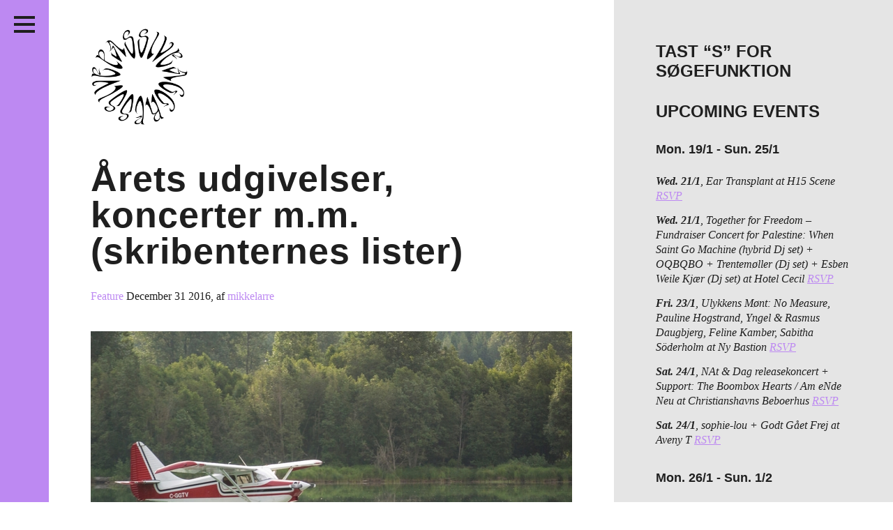

--- FILE ---
content_type: text/html; charset=UTF-8
request_url: https://passiveaggressive.dk/arets-udgivelser-koncerter-m-m-skribenternes-lister/
body_size: 35824
content:
<!DOCTYPE html>
<!--[if IE 7]><html lang="en" class="no-js ie7"><![endif]-->
<!--[if IE 8]><html lang="en" class="no-js ie8"><![endif]-->
<!--[if gt IE 8]><!--><html lang="en" class="no-js"><!--<![endif]-->
<head>
	<meta charset="utf-8" />
	<meta name="description" content="" />
	<meta name="viewport" content="width=device-width, initial-scale=1">
	<meta http-equiv="X-UA-Compatible" content="IE=edge,chrome=1" />
	<meta http-equiv="screenorientation" content="autorotate:disabled">

	<link href="/favicon.ico" rel="icon" type="image/x-icon" />
	<meta property="og:title" content="Årets udgivelser, koncerter m.m. (skribenternes lister)"/>
<meta property="og:site_name" content="Passive/Aggressive"/>
<meta property="og:description" content='

Årets bedste udgivelser, koncerter m.v. ifølge redaktionen og øvrige skribenter med tilknytning til P/A.

Mads Kjeldgaard

1. Various Artists: "Digital Zandoli" (Heavenly Sweetness)
2. Renick Bell: "Empty Lak'/>
<meta property="og:url" content="https://passiveaggressive.dk/arets-udgivelser-koncerter-m-m-skribenternes-lister/"/>
<meta property="og:image" content="http://passiveaggressive.dk/wp-content/uploads/2016/12/fly_rolandTanglao.jpg"/>


	<title>Passive/Aggressive – Årets udgivelser, koncerter m.m. (skribenternes lister)</title>

	<link rel="stylesheet" href="https://passiveaggressive.dk/wp-content/themes/pa-2016-fixed/styles/style.css?time=1768827388" type="text/css" media="all" />
	<link rel="stylesheet" href="https://passiveaggressive.dk/wp-content/themes/pa-2016-fixed/styles/new-styles.css?time=1768827388" type="text/css" media="all" />

<link rel="stylesheet" href="https://cdnjs.cloudflare.com/ajax/libs/font-awesome/4.7.0/css/font-awesome.min.css">

	<script type="text/javascript">
	var _gaq = _gaq || [];
	_gaq.push(['_setAccount', 'UA-23966576-1']);
	_gaq.push(['_trackPageview']);
	(function() {
	var ga = document.createElement('script'); ga.type = 'text/javascript'; ga.async = true;
	ga.src = ('https:' == document.location.protocol ? 'https://ssl' : 'http://www') + '.google-analytics.com/ga.js';
	var s = document.getElementsByTagName('script')[0]; s.parentNode.insertBefore(ga, s);
	})();
	</script>

	<meta name='robots' content='max-image-preview:large' />
	<style>img:is([sizes="auto" i], [sizes^="auto," i]) { contain-intrinsic-size: 3000px 1500px }</style>
	<link rel="alternate" type="application/rss+xml" title="Passive/Aggressive &raquo; Årets udgivelser, koncerter m.m. (skribenternes lister) Comments Feed" href="https://passiveaggressive.dk/arets-udgivelser-koncerter-m-m-skribenternes-lister/feed/" />
<script type="text/javascript">
/* <![CDATA[ */
window._wpemojiSettings = {"baseUrl":"https:\/\/s.w.org\/images\/core\/emoji\/15.0.3\/72x72\/","ext":".png","svgUrl":"https:\/\/s.w.org\/images\/core\/emoji\/15.0.3\/svg\/","svgExt":".svg","source":{"concatemoji":"https:\/\/passiveaggressive.dk\/wp-includes\/js\/wp-emoji-release.min.js?ver=6.7.2"}};
/*! This file is auto-generated */
!function(i,n){var o,s,e;function c(e){try{var t={supportTests:e,timestamp:(new Date).valueOf()};sessionStorage.setItem(o,JSON.stringify(t))}catch(e){}}function p(e,t,n){e.clearRect(0,0,e.canvas.width,e.canvas.height),e.fillText(t,0,0);var t=new Uint32Array(e.getImageData(0,0,e.canvas.width,e.canvas.height).data),r=(e.clearRect(0,0,e.canvas.width,e.canvas.height),e.fillText(n,0,0),new Uint32Array(e.getImageData(0,0,e.canvas.width,e.canvas.height).data));return t.every(function(e,t){return e===r[t]})}function u(e,t,n){switch(t){case"flag":return n(e,"\ud83c\udff3\ufe0f\u200d\u26a7\ufe0f","\ud83c\udff3\ufe0f\u200b\u26a7\ufe0f")?!1:!n(e,"\ud83c\uddfa\ud83c\uddf3","\ud83c\uddfa\u200b\ud83c\uddf3")&&!n(e,"\ud83c\udff4\udb40\udc67\udb40\udc62\udb40\udc65\udb40\udc6e\udb40\udc67\udb40\udc7f","\ud83c\udff4\u200b\udb40\udc67\u200b\udb40\udc62\u200b\udb40\udc65\u200b\udb40\udc6e\u200b\udb40\udc67\u200b\udb40\udc7f");case"emoji":return!n(e,"\ud83d\udc26\u200d\u2b1b","\ud83d\udc26\u200b\u2b1b")}return!1}function f(e,t,n){var r="undefined"!=typeof WorkerGlobalScope&&self instanceof WorkerGlobalScope?new OffscreenCanvas(300,150):i.createElement("canvas"),a=r.getContext("2d",{willReadFrequently:!0}),o=(a.textBaseline="top",a.font="600 32px Arial",{});return e.forEach(function(e){o[e]=t(a,e,n)}),o}function t(e){var t=i.createElement("script");t.src=e,t.defer=!0,i.head.appendChild(t)}"undefined"!=typeof Promise&&(o="wpEmojiSettingsSupports",s=["flag","emoji"],n.supports={everything:!0,everythingExceptFlag:!0},e=new Promise(function(e){i.addEventListener("DOMContentLoaded",e,{once:!0})}),new Promise(function(t){var n=function(){try{var e=JSON.parse(sessionStorage.getItem(o));if("object"==typeof e&&"number"==typeof e.timestamp&&(new Date).valueOf()<e.timestamp+604800&&"object"==typeof e.supportTests)return e.supportTests}catch(e){}return null}();if(!n){if("undefined"!=typeof Worker&&"undefined"!=typeof OffscreenCanvas&&"undefined"!=typeof URL&&URL.createObjectURL&&"undefined"!=typeof Blob)try{var e="postMessage("+f.toString()+"("+[JSON.stringify(s),u.toString(),p.toString()].join(",")+"));",r=new Blob([e],{type:"text/javascript"}),a=new Worker(URL.createObjectURL(r),{name:"wpTestEmojiSupports"});return void(a.onmessage=function(e){c(n=e.data),a.terminate(),t(n)})}catch(e){}c(n=f(s,u,p))}t(n)}).then(function(e){for(var t in e)n.supports[t]=e[t],n.supports.everything=n.supports.everything&&n.supports[t],"flag"!==t&&(n.supports.everythingExceptFlag=n.supports.everythingExceptFlag&&n.supports[t]);n.supports.everythingExceptFlag=n.supports.everythingExceptFlag&&!n.supports.flag,n.DOMReady=!1,n.readyCallback=function(){n.DOMReady=!0}}).then(function(){return e}).then(function(){var e;n.supports.everything||(n.readyCallback(),(e=n.source||{}).concatemoji?t(e.concatemoji):e.wpemoji&&e.twemoji&&(t(e.twemoji),t(e.wpemoji)))}))}((window,document),window._wpemojiSettings);
/* ]]> */
</script>
<link rel='stylesheet' id='sbi_styles-css' href='https://passiveaggressive.dk/wp-content/plugins/instagram-feed/css/sbi-styles.min.css?ver=6.8.0' type='text/css' media='all' />
<style id='wp-emoji-styles-inline-css' type='text/css'>

	img.wp-smiley, img.emoji {
		display: inline !important;
		border: none !important;
		box-shadow: none !important;
		height: 1em !important;
		width: 1em !important;
		margin: 0 0.07em !important;
		vertical-align: -0.1em !important;
		background: none !important;
		padding: 0 !important;
	}
</style>
<link rel='stylesheet' id='wp-block-library-css' href='https://passiveaggressive.dk/wp-includes/css/dist/block-library/style.min.css?ver=6.7.2' type='text/css' media='all' />
<style id='classic-theme-styles-inline-css' type='text/css'>
/*! This file is auto-generated */
.wp-block-button__link{color:#fff;background-color:#32373c;border-radius:9999px;box-shadow:none;text-decoration:none;padding:calc(.667em + 2px) calc(1.333em + 2px);font-size:1.125em}.wp-block-file__button{background:#32373c;color:#fff;text-decoration:none}
</style>
<style id='global-styles-inline-css' type='text/css'>
:root{--wp--preset--aspect-ratio--square: 1;--wp--preset--aspect-ratio--4-3: 4/3;--wp--preset--aspect-ratio--3-4: 3/4;--wp--preset--aspect-ratio--3-2: 3/2;--wp--preset--aspect-ratio--2-3: 2/3;--wp--preset--aspect-ratio--16-9: 16/9;--wp--preset--aspect-ratio--9-16: 9/16;--wp--preset--color--black: #000000;--wp--preset--color--cyan-bluish-gray: #abb8c3;--wp--preset--color--white: #ffffff;--wp--preset--color--pale-pink: #f78da7;--wp--preset--color--vivid-red: #cf2e2e;--wp--preset--color--luminous-vivid-orange: #ff6900;--wp--preset--color--luminous-vivid-amber: #fcb900;--wp--preset--color--light-green-cyan: #7bdcb5;--wp--preset--color--vivid-green-cyan: #00d084;--wp--preset--color--pale-cyan-blue: #8ed1fc;--wp--preset--color--vivid-cyan-blue: #0693e3;--wp--preset--color--vivid-purple: #9b51e0;--wp--preset--gradient--vivid-cyan-blue-to-vivid-purple: linear-gradient(135deg,rgba(6,147,227,1) 0%,rgb(155,81,224) 100%);--wp--preset--gradient--light-green-cyan-to-vivid-green-cyan: linear-gradient(135deg,rgb(122,220,180) 0%,rgb(0,208,130) 100%);--wp--preset--gradient--luminous-vivid-amber-to-luminous-vivid-orange: linear-gradient(135deg,rgba(252,185,0,1) 0%,rgba(255,105,0,1) 100%);--wp--preset--gradient--luminous-vivid-orange-to-vivid-red: linear-gradient(135deg,rgba(255,105,0,1) 0%,rgb(207,46,46) 100%);--wp--preset--gradient--very-light-gray-to-cyan-bluish-gray: linear-gradient(135deg,rgb(238,238,238) 0%,rgb(169,184,195) 100%);--wp--preset--gradient--cool-to-warm-spectrum: linear-gradient(135deg,rgb(74,234,220) 0%,rgb(151,120,209) 20%,rgb(207,42,186) 40%,rgb(238,44,130) 60%,rgb(251,105,98) 80%,rgb(254,248,76) 100%);--wp--preset--gradient--blush-light-purple: linear-gradient(135deg,rgb(255,206,236) 0%,rgb(152,150,240) 100%);--wp--preset--gradient--blush-bordeaux: linear-gradient(135deg,rgb(254,205,165) 0%,rgb(254,45,45) 50%,rgb(107,0,62) 100%);--wp--preset--gradient--luminous-dusk: linear-gradient(135deg,rgb(255,203,112) 0%,rgb(199,81,192) 50%,rgb(65,88,208) 100%);--wp--preset--gradient--pale-ocean: linear-gradient(135deg,rgb(255,245,203) 0%,rgb(182,227,212) 50%,rgb(51,167,181) 100%);--wp--preset--gradient--electric-grass: linear-gradient(135deg,rgb(202,248,128) 0%,rgb(113,206,126) 100%);--wp--preset--gradient--midnight: linear-gradient(135deg,rgb(2,3,129) 0%,rgb(40,116,252) 100%);--wp--preset--font-size--small: 13px;--wp--preset--font-size--medium: 20px;--wp--preset--font-size--large: 36px;--wp--preset--font-size--x-large: 42px;--wp--preset--spacing--20: 0.44rem;--wp--preset--spacing--30: 0.67rem;--wp--preset--spacing--40: 1rem;--wp--preset--spacing--50: 1.5rem;--wp--preset--spacing--60: 2.25rem;--wp--preset--spacing--70: 3.38rem;--wp--preset--spacing--80: 5.06rem;--wp--preset--shadow--natural: 6px 6px 9px rgba(0, 0, 0, 0.2);--wp--preset--shadow--deep: 12px 12px 50px rgba(0, 0, 0, 0.4);--wp--preset--shadow--sharp: 6px 6px 0px rgba(0, 0, 0, 0.2);--wp--preset--shadow--outlined: 6px 6px 0px -3px rgba(255, 255, 255, 1), 6px 6px rgba(0, 0, 0, 1);--wp--preset--shadow--crisp: 6px 6px 0px rgba(0, 0, 0, 1);}:where(.is-layout-flex){gap: 0.5em;}:where(.is-layout-grid){gap: 0.5em;}body .is-layout-flex{display: flex;}.is-layout-flex{flex-wrap: wrap;align-items: center;}.is-layout-flex > :is(*, div){margin: 0;}body .is-layout-grid{display: grid;}.is-layout-grid > :is(*, div){margin: 0;}:where(.wp-block-columns.is-layout-flex){gap: 2em;}:where(.wp-block-columns.is-layout-grid){gap: 2em;}:where(.wp-block-post-template.is-layout-flex){gap: 1.25em;}:where(.wp-block-post-template.is-layout-grid){gap: 1.25em;}.has-black-color{color: var(--wp--preset--color--black) !important;}.has-cyan-bluish-gray-color{color: var(--wp--preset--color--cyan-bluish-gray) !important;}.has-white-color{color: var(--wp--preset--color--white) !important;}.has-pale-pink-color{color: var(--wp--preset--color--pale-pink) !important;}.has-vivid-red-color{color: var(--wp--preset--color--vivid-red) !important;}.has-luminous-vivid-orange-color{color: var(--wp--preset--color--luminous-vivid-orange) !important;}.has-luminous-vivid-amber-color{color: var(--wp--preset--color--luminous-vivid-amber) !important;}.has-light-green-cyan-color{color: var(--wp--preset--color--light-green-cyan) !important;}.has-vivid-green-cyan-color{color: var(--wp--preset--color--vivid-green-cyan) !important;}.has-pale-cyan-blue-color{color: var(--wp--preset--color--pale-cyan-blue) !important;}.has-vivid-cyan-blue-color{color: var(--wp--preset--color--vivid-cyan-blue) !important;}.has-vivid-purple-color{color: var(--wp--preset--color--vivid-purple) !important;}.has-black-background-color{background-color: var(--wp--preset--color--black) !important;}.has-cyan-bluish-gray-background-color{background-color: var(--wp--preset--color--cyan-bluish-gray) !important;}.has-white-background-color{background-color: var(--wp--preset--color--white) !important;}.has-pale-pink-background-color{background-color: var(--wp--preset--color--pale-pink) !important;}.has-vivid-red-background-color{background-color: var(--wp--preset--color--vivid-red) !important;}.has-luminous-vivid-orange-background-color{background-color: var(--wp--preset--color--luminous-vivid-orange) !important;}.has-luminous-vivid-amber-background-color{background-color: var(--wp--preset--color--luminous-vivid-amber) !important;}.has-light-green-cyan-background-color{background-color: var(--wp--preset--color--light-green-cyan) !important;}.has-vivid-green-cyan-background-color{background-color: var(--wp--preset--color--vivid-green-cyan) !important;}.has-pale-cyan-blue-background-color{background-color: var(--wp--preset--color--pale-cyan-blue) !important;}.has-vivid-cyan-blue-background-color{background-color: var(--wp--preset--color--vivid-cyan-blue) !important;}.has-vivid-purple-background-color{background-color: var(--wp--preset--color--vivid-purple) !important;}.has-black-border-color{border-color: var(--wp--preset--color--black) !important;}.has-cyan-bluish-gray-border-color{border-color: var(--wp--preset--color--cyan-bluish-gray) !important;}.has-white-border-color{border-color: var(--wp--preset--color--white) !important;}.has-pale-pink-border-color{border-color: var(--wp--preset--color--pale-pink) !important;}.has-vivid-red-border-color{border-color: var(--wp--preset--color--vivid-red) !important;}.has-luminous-vivid-orange-border-color{border-color: var(--wp--preset--color--luminous-vivid-orange) !important;}.has-luminous-vivid-amber-border-color{border-color: var(--wp--preset--color--luminous-vivid-amber) !important;}.has-light-green-cyan-border-color{border-color: var(--wp--preset--color--light-green-cyan) !important;}.has-vivid-green-cyan-border-color{border-color: var(--wp--preset--color--vivid-green-cyan) !important;}.has-pale-cyan-blue-border-color{border-color: var(--wp--preset--color--pale-cyan-blue) !important;}.has-vivid-cyan-blue-border-color{border-color: var(--wp--preset--color--vivid-cyan-blue) !important;}.has-vivid-purple-border-color{border-color: var(--wp--preset--color--vivid-purple) !important;}.has-vivid-cyan-blue-to-vivid-purple-gradient-background{background: var(--wp--preset--gradient--vivid-cyan-blue-to-vivid-purple) !important;}.has-light-green-cyan-to-vivid-green-cyan-gradient-background{background: var(--wp--preset--gradient--light-green-cyan-to-vivid-green-cyan) !important;}.has-luminous-vivid-amber-to-luminous-vivid-orange-gradient-background{background: var(--wp--preset--gradient--luminous-vivid-amber-to-luminous-vivid-orange) !important;}.has-luminous-vivid-orange-to-vivid-red-gradient-background{background: var(--wp--preset--gradient--luminous-vivid-orange-to-vivid-red) !important;}.has-very-light-gray-to-cyan-bluish-gray-gradient-background{background: var(--wp--preset--gradient--very-light-gray-to-cyan-bluish-gray) !important;}.has-cool-to-warm-spectrum-gradient-background{background: var(--wp--preset--gradient--cool-to-warm-spectrum) !important;}.has-blush-light-purple-gradient-background{background: var(--wp--preset--gradient--blush-light-purple) !important;}.has-blush-bordeaux-gradient-background{background: var(--wp--preset--gradient--blush-bordeaux) !important;}.has-luminous-dusk-gradient-background{background: var(--wp--preset--gradient--luminous-dusk) !important;}.has-pale-ocean-gradient-background{background: var(--wp--preset--gradient--pale-ocean) !important;}.has-electric-grass-gradient-background{background: var(--wp--preset--gradient--electric-grass) !important;}.has-midnight-gradient-background{background: var(--wp--preset--gradient--midnight) !important;}.has-small-font-size{font-size: var(--wp--preset--font-size--small) !important;}.has-medium-font-size{font-size: var(--wp--preset--font-size--medium) !important;}.has-large-font-size{font-size: var(--wp--preset--font-size--large) !important;}.has-x-large-font-size{font-size: var(--wp--preset--font-size--x-large) !important;}
:where(.wp-block-post-template.is-layout-flex){gap: 1.25em;}:where(.wp-block-post-template.is-layout-grid){gap: 1.25em;}
:where(.wp-block-columns.is-layout-flex){gap: 2em;}:where(.wp-block-columns.is-layout-grid){gap: 2em;}
:root :where(.wp-block-pullquote){font-size: 1.5em;line-height: 1.6;}
</style>
<script type="text/javascript" src="https://passiveaggressive.dk/wp-includes/js/jquery/jquery.min.js?ver=3.7.1" id="jquery-core-js"></script>
<script type="text/javascript" src="https://passiveaggressive.dk/wp-includes/js/jquery/jquery-migrate.min.js?ver=3.4.1" id="jquery-migrate-js"></script>
<script type="text/javascript" id="sbi_scripts-js-extra">
/* <![CDATA[ */
var sb_instagram_js_options = {"font_method":"svg","resized_url":"https:\/\/passiveaggressive.dk\/wp-content\/uploads\/sb-instagram-feed-images\/","placeholder":"https:\/\/passiveaggressive.dk\/wp-content\/plugins\/instagram-feed\/img\/placeholder.png","ajax_url":"https:\/\/passiveaggressive.dk\/wp-admin\/admin-ajax.php"};
/* ]]> */
</script>
<script type="text/javascript" src="https://passiveaggressive.dk/wp-content/plugins/instagram-feed/js/sbi-scripts.min.js?ver=6.8.0" id="sbi_scripts-js"></script>
<script type="text/javascript" id="wp-statistics-tracker-js-extra">
/* <![CDATA[ */
var WP_Statistics_Tracker_Object = {"hitRequestUrl":"https:\/\/passiveaggressive.dk\/wp-json\/wp-statistics\/v2\/hit?wp_statistics_hit_rest=yes&track_all=1&current_page_type=post&current_page_id=18351&search_query&page_uri=L2FyZXRzLXVkZ2l2ZWxzZXIta29uY2VydGVyLW0tbS1za3JpYmVudGVybmVzLWxpc3Rlci8","keepOnlineRequestUrl":"https:\/\/passiveaggressive.dk\/wp-json\/wp-statistics\/v2\/online?wp_statistics_hit_rest=yes&track_all=1&current_page_type=post&current_page_id=18351&search_query&page_uri=L2FyZXRzLXVkZ2l2ZWxzZXIta29uY2VydGVyLW0tbS1za3JpYmVudGVybmVzLWxpc3Rlci8","option":{"dntEnabled":"1","cacheCompatibility":""}};
/* ]]> */
</script>
<script type="text/javascript" src="https://passiveaggressive.dk/wp-content/plugins/wp-statistics/assets/js/tracker.js?ver=6.7.2" id="wp-statistics-tracker-js"></script>
<link rel="https://api.w.org/" href="https://passiveaggressive.dk/wp-json/" /><link rel="alternate" title="JSON" type="application/json" href="https://passiveaggressive.dk/wp-json/wp/v2/posts/18351" /><link rel="EditURI" type="application/rsd+xml" title="RSD" href="https://passiveaggressive.dk/xmlrpc.php?rsd" />
<meta name="generator" content="WordPress 6.7.2" />
<link rel="canonical" href="https://passiveaggressive.dk/arets-udgivelser-koncerter-m-m-skribenternes-lister/" />
<link rel='shortlink' href='https://passiveaggressive.dk/?p=18351' />
<link rel="alternate" title="oEmbed (JSON)" type="application/json+oembed" href="https://passiveaggressive.dk/wp-json/oembed/1.0/embed?url=https%3A%2F%2Fpassiveaggressive.dk%2Farets-udgivelser-koncerter-m-m-skribenternes-lister%2F" />
<link rel="alternate" title="oEmbed (XML)" type="text/xml+oembed" href="https://passiveaggressive.dk/wp-json/oembed/1.0/embed?url=https%3A%2F%2Fpassiveaggressive.dk%2Farets-udgivelser-koncerter-m-m-skribenternes-lister%2F&#038;format=xml" />
<!-- Analytics by WP Statistics v14.1.3.1 - https://wp-statistics.com/ -->
<link rel="icon" href="https://passiveaggressive.dk/wp-content/uploads/2024/12/cropped-PA-logo-Black-trans-32x32.png" sizes="32x32" />
<link rel="icon" href="https://passiveaggressive.dk/wp-content/uploads/2024/12/cropped-PA-logo-Black-trans-192x192.png" sizes="192x192" />
<link rel="apple-touch-icon" href="https://passiveaggressive.dk/wp-content/uploads/2024/12/cropped-PA-logo-Black-trans-180x180.png" />
<meta name="msapplication-TileImage" content="https://passiveaggressive.dk/wp-content/uploads/2024/12/cropped-PA-logo-Black-trans-270x270.png" />
	<style type="text/css">
		.theme-color,
		.more-link {
			color: #bd89f2 !important;
		}

		.post p a,
		.post-excertps p a {
			color: #bd89f2 !important;
		}

		.theme-background,
		.pagination a {
			background-color: #bd89f2 !important;
		}

		.sc-archive {
			margin: 7px 10px 10px 5px;
		}

		.wp-caption {
			max-width: 100%;
		}

		.wp-caption-text {
			position: relative;
			top: -15px;
			padding-bottom: 15px !important;
		}

		.main.post.page img {
			max-width: 100%;
			width: auto;
		}

		#insta-gallery-feed-1 .insta-gallery-list .insta-gallery-item,
		.insta-gallery-feed.insta-gallery-square .insta-gallery-list .insta-gallery-item .insta-gallery-image-wrap .insta-gallery-image {
			opacity: 1;
		}

		.insta-gallery-feed .insta-gallery-list .insta-gallery-item .insta-gallery-image-wrap .insta-gallery-image-mask {
			background-color: rgba(0,0,0,.5) !important;
			color: white;
		}

		.insta-gallery-feed .insta-gallery-list .insta-gallery-item .insta-gallery-image-wrap .insta-gallery-image-mask-content {
			color: white;
		}

		.ig-likes-likes,
		.qligg-icon-heart-o {
			color: white !important;
		}

		p {
			line-height: 1.3;
		}
	</style>
</head>
<body class="single">
<div class="application-frame">
	<div class="wrapper">
		<header class="theme-background header">
			<h1><a href="https://passiveaggressive.dk">Passive/Aggressive</a></h1>

			<nav>
				<div class="menu-menu-container"><ul id="menu-menu" class="menu"><li id="menu-item-30553" class="menu-item menu-item-type-taxonomy menu-item-object-category current-post-ancestor current-menu-parent current-post-parent menu-item-30553"><a href="https://passiveaggressive.dk/category/feature/">Features</a></li>
<li id="menu-item-27151" class="menu-item menu-item-type-taxonomy menu-item-object-category menu-item-27151"><a href="https://passiveaggressive.dk/category/kritik/">Reviews</a></li>
<li id="menu-item-34317" class="menu-item menu-item-type-post_type menu-item-object-page menu-item-34317"><a href="https://passiveaggressive.dk/live/">Live in Denmark</a></li>
<li id="menu-item-32958" class="menu-item menu-item-type-taxonomy menu-item-object-category menu-item-32958"><a href="https://passiveaggressive.dk/category/podcast/">Podcast</a></li>
<li id="menu-item-21330" class="menu-item menu-item-type-post_type menu-item-object-page menu-item-21330"><a href="https://passiveaggressive.dk/prints/">Prints</a></li>
<li id="menu-item-28039" class="menu-item menu-item-type-post_type menu-item-object-page menu-item-28039"><a href="https://passiveaggressive.dk/mixtape/">Mixtapes</a></li>
<li id="menu-item-54" class="menu1 menu-item menu-item-type-post_type menu-item-object-page menu-item-54"><a href="https://passiveaggressive.dk/about/">About</a></li>
</ul></div>			</nav>

			<span class="social-group">
				<ul>
					<li class="social-facebook"><a href="https://www.facebook.com/pasaggressive">Facebook</a></li>
					<li class="social-twitter"><a href="https://twitter.com/pasaggressive">Twitter</a></li>
					<li class="social-instagram"><a href="http://instagram.com/pasaggressive">Instagram</a></li>
					<li class="social-rss"><a href="http://passiveaggressive.dk/feed/">RSS</a></li>
				</ul>
			</span>



			<span class="header__toggle">
				<button class="c-hamburger c-hamburger--htla">
					<span>toggle menu</span>
				</button>
			</span>
		</header>	<section>
		<div class="main">
			<div class="logomark-container">
				<a href="/">
					<img src="https://passiveaggressive.dk/wp-content/themes/pa-2016-fixed/images/logomark.png" alt="Passive/Aggressive" class="logomark">
				</a>
                           <span class="search-toggle">
				<a href="#" class="toggle-search" title="Søg">
					 <i class="fa fa-search"></i>	</a>
			</span>
			</div>

			<article class="post">
										<h1>Årets udgivelser, koncerter m.m. (skribenternes lister)</h1>

	<span class="meta">
	<a href="/category/feature/" class="category theme-color">Feature </a>
			<span class="date">December 31 2016</span><span class="author">, af <a href="https://passiveaggressive.dk/author/mikkelarre/" class="theme-color">mikkelarre</a></span>		</span>

	<span class="like" style="display: block; height: 1px;">
		<!--a href="https://twitter.com/share" class="twitter-share-button">Tweet</a>
<script>!function(d,s,id){var js,fjs=d.getElementsByTagName(s)[0],p=/^http:/.test(d.location)?'http':'https';if(!d.getElementById(id)){js=d.createElement(s);js.id=id;js.src=p+'://platform.twitter.com/widgets.js';fjs.parentNode.insertBefore(js,fjs);}}(document, 'script', 'twitter-wjs');</script>

		<iframe src="//www.facebook.com/plugins/like.php?href=https://passiveaggressive.dk/arets-udgivelser-koncerter-m-m-skribenternes-lister/%2F&amp;width&amp;layout=button_count&amp;action=like&amp;show_faces=false&amp;share=false&amp;height=35&amp;appId=206516042857940&amp;locale=en_US" scrolling="no" frameborder="0" style="border:none; overflow:hidden; height:35px; display: block;" allowTransparency="true"></iframe-->
	</span>

	<img fetchpriority="high" decoding="async" width="750" height="461" src="http://passiveaggressive.dk/wp-content/uploads/2016/12/fly_rolandTanglao.jpg" alt="Foto: Roland Tanglao/Flickr" class="alignnone size-full wp-image-18669" srcset="https://passiveaggressive.dk/wp-content/uploads/2016/12/fly_rolandTanglao.jpg 750w, https://passiveaggressive.dk/wp-content/uploads/2016/12/fly_rolandTanglao-300x184.jpg 300w, https://passiveaggressive.dk/wp-content/uploads/2016/12/fly_rolandTanglao-560x344.jpg 560w" sizes="(max-width: 750px) 100vw, 750px" />
<p>Årets bedste udgivelser, koncerter m.v. ifølge redaktionen og øvrige skribenter med tilknytning til P/A.<span id="more-18351"></span></p>
<p><strong>Mads Kjeldgaard</strong></p>
<p>1. Various Artists: &#8220;Digital Zandoli&#8221; (Heavenly Sweetness)<br />
2. Renick Bell: &#8220;Empty Lake&#8221; (UIQ)<br />
3. Ka: &#8220;Honor Killed the Samurai&#8221; (Iron Works)<br />
4. Valerio Tricoli: &#8220;Clonic Earth&#8221; (PAN)<br />
5. Jaleh Negari: &#8220;Arch Waves&#8221; (Eget Værelse)<br />
6. Ipek Gorgun: &#8220;Aphelion&#8221; (self-released)<br />
7. Roly Porter: &#8220;Third Law&#8221; (Tri Angle)<br />
8. Søs Gunver Ryberg: &#8220;AFTRYK&#8221; (Contort)<br />
9. Mats Erlandsson: &#8220;Valentina Tereshkova&#8221; (Posh Isolation)<br />
10. JS Aurelius: &#8220;Goofin’ Drones&#8221; (Alter)</p>
<p>11. Ash Koosha: &#8220;I aka I&#8221; (Ninja Tune)<br />
12. Anohni: &#8220;Hopelessness&#8221; (Secretly Canadian)<br />
13. Jung An Tagen: &#8220;Das Fest Der Reichen&#8221; (Editions Mego)<br />
14. Kaitlyn Aurelia Smith: &#8220;Ears&#8221; (Western Vinyl)<br />
15. D/P/I: &#8220;Composer&#8221; (Shelter Press)<br />
16. Jefre Cantu-Ledesma / Felicia Atkinson: &#8220;Comme Un Seul Narcisse&#8221; (Shelter Press)<br />
17. Kassel Jaeger, Akira Rabelais, Stephan Mathieu: &#8220;Zauberberg&#8221; (Shelter Press)<br />
18. Sote: &#8220;Hardcore Sounds From Tehran&#8221; (Opal Tapes)<br />
19. $$$TAG$$$: &#8220;Crowd Surfing&#8221; (Opal Tapes)<br />
20. J.G. Biberkopf: &#8220;Ecologies II: Ecosystems of Excess&#8221; (Knives)</p>
<p><strong>Ivna Franić</strong></p>
<p>ANOHNI: &#8220;Hopelessness&#8221; (Secretly Canadian)<br />
Dedekind Cut: &#8220;$uccessor&#8221; (NON/Hospital Productions)<br />
Elysia Crampton: &#8220;Elysia Crampton Presents: Demon City&#8221; (Break World)<br />
Dalhous: &#8220;The Composite Moods Collection Vol.1: House Number 44&#8221; (Blackest Ever Black)<br />
PJ Harvey: &#8220;The Hope Six Demolition Project&#8221; (Island)<br />
Chino Amobi: &#8220;Airport Music for Black Folk&#8221; (NON)<br />
Jackie Lynn: &#8220;Jackie Lynn&#8221; (Thrill Jockey)<br />
Raime: &#8220;Tooth&#8221; (Blackest Ever Black)</p>
<p>Klara Lewis: &#8220;Too&#8221; (Editions Mego)<br />
Amnesia Scanner: &#8220;AS&#8221; (Young Turks)<br />
Jenny Hval: &#8220;Blood Bitch&#8221; (Sacred Bones)<br />
Nick Cave &amp; The Bad Seeds: &#8220;Skeleton Tree&#8221; (Bad Seed Ltd.)<br />
Huerco S.: &#8220;For Those of You Who Have Never (And Also Those Who Have)&#8221; (Proíbito)<br />
Croatian Amor: &#8220;Love Means Taking Action&#8221; (Posh Isolation)<br />
Roly Porter: &#8220;Third Law&#8221; (Tri Angle)<br />
K. Leimer: &#8220;Re-enact&#8221; (Palace of Lights)</p>
<p>Julianna Barwick: &#8220;Will&#8221; (Dead Oceans)<br />
Dawn Richard: &#8220;Redemption&#8221; (Local Action/Our Dawn)<br />
Secret Boyfriend: &#8220;Memory Care Unit&#8221; (Blackest Ever Black)<br />
Carla Dal Forno: &#8220;You Know What It’s Like&#8221; (Blackest Ever Black)<br />
SHXCXCHCXSH: &#8220;SsSsSsSsSsSsSsSsSsSsSsSsSsSsSs&#8221; (Avian)<br />
Scott Walker: &#8220;The Childhood of a Leader OST&#8221; (4AD)<br />
Peder Mannerfelt: &#8220;Controlling Body&#8221; (Peder Mannerfelt Produktion)<br />
Troller: &#8220;Graphic&#8221; (Holodeck)<br />
<div class="post-media"><iframe class="soundcloud-player"  class="youtube-player"  style="border: 0; width: 100%; height: 120px;" src="https://bandcamp.com/EmbeddedPlayer/album=4119970843/size=large/bgcol=ffffff/linkcol=de270f/tracklist=false/artwork=small/transparent=true/" seamless><a href="http://nonafrica.bandcamp.com/album/chino-amobi-airport-music-for-black-folk">Chino Amobi &#8211; Airport Music For Black Folk by NON</a></iframe></div></p>
<p><strong>Mathias Ruthner</strong></p>
<p><span style="text-decoration: underline;">Internationale:</span><br />
1. Eric Holm: &#8220;Barotrauma&#8221; (Subtext)<br />
2. Oranssi Pazuzu: &#8220;Värähtelijä&#8221; (Svart)<br />
3. Ian William Craig: &#8220;Meaning Turns to Whispers&#8221; (Aguirre)<br />
4. Paul Jebanasem: &#8220;Continuum&#8221; (Subtext)<br />
5. Biosphere: &#8220;Departed Glories&#8221; (Smalltown Supersound)<br />
6. MMMD: &#8220;Pèkisyon Funebri&#8221; (Antifrost)<br />
7. Fire! Orchestra: &#8220;Ritual&#8221; (Rune Grammofon)<br />
8. Resina: &#8220;Resina&#8221; (FatCat)<br />
9. Dreamboat: &#8220;S/T&#8221; (MIE Music)<br />
10. A Tribe Called Quest: &#8220;We Got it From Here&#8230; Thank You 4 Your Service&#8221; (Epic)</p>
<p><span style="text-decoration: underline;">Danske:</span><br />
1. Causa Sui: &#8220;Return to Sky&#8221; (El Paraiso)<br />
2. Sortlegeme: &#8220;Untitled&#8221; (Moral Defeat)<br />
3. Haraam: &#8220;New Golden Window&#8221; (Moral Defeat)<br />
4. Puce Mary: &#8220;The Spiral&#8221; (Posh Isolation)<br />
5. F. E. Denning: &#8220;Under the Linden Tree&#8221; (The Tide of the End)<br />
6. Mythic Sunship: &#8220;Ouroboros&#8221; (El Paraiso)<br />
7. Vanessa Amara: &#8220;You&#8217;re Welcome Here&#8221; (Posh Isolation)<br />
8. Rosen &amp; Spyddet: &#8220;Drengen ved brystet&#8221; (Janushoved)<br />
9. Yung: &#8220;A Youthful Dream&#8221; (Fat Possum)<br />
10. Jacob Kirkegaard: &#8220;Munk&#8221; (Phinery)</p>
<p><strong>Martin Breidahl</strong></p>
<p>Denne liste ændrer sig måske om et år eller to, når jeg har fået catchet op på en masse fede udgivelser fra 2016, jeg ikke vidste var så gode, det år de udkom. Jeg har også hørt en masse musik fra andre år end i år. Men her er 10 udgivelser + 3 reissues, som jeg har hørt meget og rigtig godt har kunnet lide:</p>
<p>Gerogerigegege: &#8220;燃えない灰 = Moenai Hai&#8221; (Eskimo Records)<br />
Sun Ra/Merzbow: &#8220;Strange City&#8221; (Cold Spring)<br />
Martyr of Sores: &#8220;Ceremony&#8221; (Sores, Sound+Matter)<br />
Brainbombs: &#8220;Souvenirs&#8221; (Skrammel Records)<br />
Neutral: &#8220;S/T&#8221; (Omlott)<br />
Jackie Lynn: &#8220;S/T&#8221; (Thrill Jockey)<br />
Slægt: &#8220;Beautiful and Damned&#8221; (Iron Bonehead Productions)<br />
Linda Sharrock &amp; (In) The Abyssity of the Grounds: &#8220;Gods&#8221; (Golden Lab)<br />
Hiroshi Hasegawa/Leid-Linie: &#8220;S/T&#8221; (Cipher Productions)<br />
Courtis/Marhaug: &#8220;One Day&#8221; (TWR Tapes)</p>
<p><span style="text-decoration: underline;">Reissues:</span><br />
Tom Prehn Kvartet: &#8220;S/T&#8221; (Pladeselskabet Centrifuga), først udgivet i 1967.<br />
The New Blockaders: &#8220;Seinsart : Live at Morden Tower&#8221; (menstrualrecordings), først udgivet i 1983.<br />
JFK/The Grey Wolves: &#8220;Assassin&#8221; (Peripheral Records), først udgivet i 1988.</p>
<p><strong>Alexander Julin</strong></p>
<p><span style="text-decoration: underline;">Udenlandske:</span><br />
Kanye West: &#8220;The Life of Pablo&#8221; (GOOD Music/Def Jam/Roc-A-Fella)<br />
Sami Baha: &#8220;Mavericks&#8221; (Planet Mu)<br />
Radio Dept: &#8220;Running Out of Love&#8221; (Labrador)<br />
Blood Orange: &#8220;Freetown Sound&#8221; (Domino)<br />
Frank Ocean: &#8220;Blonde&#8221; (Boys Don’t Cry)<br />
Abyss X: &#8220;Mouthed&#8221; (Halcyon Veil)</p>
<p>Alex Zhang Hungtai: &#8220;Knave of Hearts&#8221; (Ascetic House)<br />
Sky H1: &#8220;Motion&#8221; (Codes)<br />
Lorenzo Senni: &#8220;Persona&#8221; (Warp)<br />
Dedekind Cut: &#8220;$uccessor&#8221; (NON/Hospital Productions)<br />
Acronym: &#8220;Entangled In Vines&#8221; (Semantica) + &#8220;The Void Beneath&#8221; (Auxiliary)<br />
Ling: &#8220;Attachment&#8221; (Codes)</p>
<p>Solange: &#8220;A Seat at the Table&#8221; (Saint Records/Columbia)<br />
DJ Earl: &#8220;Open Your Eyes&#8221; (Teklife)<br />
Tim Hecker: &#8220;Love Streams&#8221; (4AD)<br />
Steve Hauschildt: &#8220;Strands&#8221; (Kranky)<br />
David Bowie: &#8220;Blackstar&#8221; (Columbia)<br />
Hieroglyphic Being: &#8220;The Disco&#8217;s of Imhotep&#8221; (Technicolour)</p>
<p>Huerco S.: &#8220;For Those of You Who Have Never (and Also Those Who Have)&#8221; (Proíbito)<br />
Mechatok: &#8220;See Thru&#8221; (Staycore)<br />
Smerz: &#8220;Okey&#8221; (Escho)<br />
Amnesia Scanner: &#8220;AS&#8221; (Young Turks)<br />
Nxworries: &#8220;Yes Lawd!&#8221; (Stones Throw)<br />
M.E.S.H.: &#8220;Damaged Merc&#8221; (PAN)<br />
A Tribe Called Quest: &#8220;We Got It From Here… Thank You For Your Service&#8221; (Epic Records)<br />
+ alt fra UIQ.</p>
<p><span style="text-decoration: underline;">Danske:</span><br />
Forte: &#8220;Techne&#8221; (12 Recs)<br />
Croatian Amor: &#8220;Love Means Taking Action&#8221; (Posh Isolation)<br />
DJ Sports &amp; Sportscentral: &#8220;Person Hideaway (Help Recordings)&#8221;<br />
Yen Towers: &#8220;Bidders Must Justify Their Price&#8221; (Posh Isolation)<br />
Central: &#8220;Political Dance #1 + #2&#8221; (Dekmantel)<br />
Mads Kolding: &#8220;Still Air&#8221; (Selvudgivet)<br />
Rune Bagge: &#8220;Ingen Tak Til Systemet&#8221; (Ectotherm)<br />
Liss: &#8220;First&#8221; (XL)<br />
Yung: &#8220;A Youthful Dream&#8221; (Fat Possum)</p>
<p><span style="text-decoration: underline;">Oddsize:</span><br />
Sky H1: Rinse FM-mix<br />
RP Boo: &#8220;U Don&#8217;t Know&#8221;<br />
Travis Scott: &#8220;Birds in the Trap Sing McKnight&#8221;<br />
Feloneezy: &#8220;Another Look&#8221;<br />
Steven Warwick: &#8220;Nadir&#8221;<br />
Vellness mixtape 1 + 2</p>
<p>Kamaiyah: &#8220;A Good Night in the Ghetto&#8221;<br />
Sicko Mobb: &#8220;Super Sayan Vol.3&#8221;<br />
Roedelius: &#8220;Piano, Piano&#8221;<br />
Julius Eastman: &#8220;Femenine&#8221;<br />
Manuel Göttsching: &#8220;E2-E4&#8221; (reissue)<br />
Jlin: &#8220;Downtown&#8221;<br />
Alle mulige mix fra Knxwledge<br />
<div class="soundcloud-embed post-media"><iframe class="soundcloud-player"  class="youtube-player"  title="Rinse FM Podcast - Sky H1 - 19th September 2016 by Rinse FM" scrolling="no" frameborder="no" src="https://w.soundcloud.com/player/?visual=true&#038;url=https%3A%2F%2Fapi.soundcloud.com%2Ftracks%2F283701908&#038;show_artwork=true&#038;maxheight=750&#038;maxwidth=500"></iframe></div></p>
<p><strong>Mikkel Stensgaard</strong></p>
<p><span style="text-decoration: underline;">10 internationale albums:</span><br />
Huerco S.: &#8220;For Those of You Who Have Never (and Also Those Who Have)&#8221; (Proíbito)<br />
Steve Hauschildt: &#8220;Strands&#8221; (Kranky)<br />
Danny Brown: &#8220;Atrocity Exhibition&#8221; (Warp)<br />
Roly Porter: &#8220;Third Law&#8221; (Tri Angle)<br />
DJ Earl: &#8220;Open Your Eyes&#8221; (Teklife)<br />
Foodman: &#8220;Ez Minzoku&#8221; (Orange Milk)<br />
Mark Ernestus’ Ndagga Rhythm Force: &#8220;Yermande&#8221; (Ndagga)<br />
HOLOVR: &#8220;Anterior Space&#8221; (Further)<br />
Hieroglyphic Being: &#8220;The Disco&#8217;s of Imhotep&#8221; (Technicolour)<br />
Senyawa: &#8220;Brønshøj&#8221; (Cejero)</p>
<p><span style="text-decoration: underline;">10 internationale 12&#8243;/EP&#8217;er:</span><br />
Ryan James Ford: &#8220;G5olk 4Rfete&#8221; (Answer Code Request)<br />
Karen Gwyer: &#8220;Prophase Metaphase Anaphase Telophase&#8221; (Don&#8217;t Be Afraid)<br />
Sarin: &#8220;Current Conflict&#8221; (Aufname + Weidergabe)<br />
Lumigraph: &#8220;Bulletproof Holiday&#8221; (Major Problems)<br />
Noam Kamal: &#8220;Kulturu&#8221; (Liquorish)<br />
Kassem Mosse: &#8220;Chilazon&#8221; (Honest Jon’s)<br />
Future9192: &#8220;Future9192&#8221; (Continuum Series Future 9192)<br />
Lorenzo Senni: &#8220;Persona&#8221; (Warp)<br />
J-Zbel: &#8220;Hyena Sticks Head In Elephant&#8217;s Butt&#8221; (Brothers From Different Mothers)<br />
Auntie Flo: &#8220;Theory of Flo Remixes&#8221; (Highlife)</p>
<p><span style="text-decoration: underline;">10 gode danske udgivelser:</span><br />
Central: &#8220;Political Dance #1 &amp; #2&#8221; (Dekmantel)<br />
Erosion Flow: &#8220;Spectrums vol. 2&#8221; (3024)<br />
Rune Bagge: &#8220;Ingen Tak Til Systemet&#8221; (Ectotherm)<br />
Smertegrænsens Toldere: &#8220;S/T&#8221; (Mastermind)<br />
Various: &#8220;Maizena Boys&#8221; (No Hands)<br />
Lisbent: &#8220;Kamino Haado Kasei No Ekitai&#8221; (Funeral Tapes)<br />
Funeral Future: &#8220;You Hold the Body&#8221; (Count 0)<br />
Halshug: &#8220;Sort Sind&#8221; (Southern Lord)<br />
Videodrones: &#8220;Mondo Ferox&#8221; (Interzone Tapes/ El Paraiso)<br />
Uffe: &#8220;No!&#8221; (Tartelet Records)</p>
<p><strong>Joachim Haugbølle</strong></p>
<p><span style="text-decoration: underline;">Bedste udenlandske albums:</span><br />
Kaitlyn Aurelia Smith: &#8220;EARS&#8221; (Western Vinyl)<br />
Daniel Schmidt: &#8220;In My Arms, Many Flowers&#8221; (Recital)<br />
Mary Lattimore: &#8220;At The Dam&#8221; (Ghostly International)<br />
Carla dal Forno: &#8220;You Know What It’s Like&#8221; (Blackest Ever Black)<br />
Sean McCann: &#8220;Music For Public Ensemble&#8221; (Recital)<br />
Denzel Curry: &#8220;Imperial&#8221; (C9)<br />
Blood Orange: &#8220;Freetown Sound&#8221; (Domino)<br />
Tim Hecker: &#8220;Love Streams&#8221; (4AD)<br />
Oren Ambarchi: &#8220;Hubris&#8221; (Editions Mego)<br />
Kaitlyn Aurelia Smith &amp; Suzanne Ciani: &#8220;FRKWYS Vol. 13: Sunergy (RVNG Intl.)</p>
<p><span style="text-decoration: underline;">Bedste danske albums:</span><br />
Croatian Amor: &#8220;Love Means Taking Action&#8221; (Posh Isolation)<br />
Puce Mary: &#8220;The Spiral&#8221; (Posh Isolation)<br />
F.E. Denning: &#8220;Under the Linden Trees&#8221; (The Tide of the End)<br />
Kyo: &#8220;Aktuel Musik&#8221; (Posh Isolation)<br />
Causa Sui: &#8220;Return to Sky&#8221; (El Paraiso Records)<br />
Vanessa Amara: &#8220;You’re Welcome Here&#8221; (Posh Isolation)<br />
CTM: &#8220;Suite For a Young Girl&#8221; (Tambourhinoceros)<br />
Jonathan Pyon: &#8220;World Pool&#8221; (Sensorisk Verden)<br />
First Hate: &#8220;The Mind of a Gemini&#8221; (Escho)<br />
Halshug: &#8220;Sort Sind&#8221; (Southern Lord Recordings)</p>
<p><span style="text-decoration: underline;">Danske odd-size-udgivelser:</span><br />
Puce Mary: &#8220;Yours&#8221; (Distort)<br />
Sortlegeme: &#8220;Untitled&#8221; (Moral Defeat)<br />
Hel: &#8220;Mehr Licht&#8221; (Brystet)<br />
Vanity Productions: &#8220;Mardini&#8221; (Posh Isolation)<br />
Anders Boserup: &#8220;Simulator&#8221; (Vellness Plader) Soundcloud</p>
<p><span style="text-decoration: underline;">Bedste numre:</span><br />
Jessy Lanza: <a href="https://www.youtube.com/watch?v=C216ZRVOM5A" target="_blank">&#8220;It Means I Love You&#8221;</a> (Hyperdub)<br />
Croatian Amor: <a href="https://soundcloud.com/poshisolation/croatian-amor-love-means-taking-action-2" target="_blank">&#8220;Love Means Taking Action&#8221;</a> (Posh Isolation)<br />
Danny L Harle: <a href="https://www.youtube.com/watch?v=CrFcxR4Y6C0" target="_blank">&#8220;Super Natural (feat. Carla Rae Jepsen)&#8221;</a> (PC Music)<br />
Denzel Curry: <a href="https://www.youtube.com/watch?v=kpoh7jxj76A" target="_blank">&#8220;Gook&#8221;</a> (C9)<br />
Lorenzo Senni: <a href="http://www.bbc.co.uk/music/records/n3pc4p" target="_blank">&#8220;Angel&#8221;</a> (Warp)<br />
<div class="post-media"><iframe class="soundcloud-player"  class="youtube-player"  style="border: 0; width: 100%; height: 120px;" src="https://bandcamp.com/EmbeddedPlayer/album=2201675538/size=large/bgcol=ffffff/linkcol=333333/tracklist=false/artwork=small/transparent=true/" seamless><a href="http://moraldefeat.bandcamp.com/album/untitled">Untitled by Sortlegeme</a></iframe></div></p>
<p><strong>Sandra S. S. Borch</strong></p>
<p><span style="text-decoration: underline;">10 internationale album :</span><br />
Omar-S: &#8220;The Best&#8221; (FXHE Records)<br />
Matmos: &#8220;Ultimate Care 2&#8221; (Thrill Jockey)<br />
Marie Davidson: &#8220;Adieu au Dancefloor&#8221; (Cititrax)<br />
Kornel Kovacs: &#8220;The Bells&#8221; (Studio Barnhus)<br />
TM404: &#8220;Acidub&#8221; (Kontra Musik)<br />
András Presents … H.O.D: &#8220;House of Dad&#8221; (House of Dad)<br />
Antwood: &#8220;Virtuous.scr&#8221; (Planet Mu)<br />
Thomas Brinkmann: &#8220;A 1000 Keys&#8221; (Edition Mego)<br />
MGUN: &#8220;Gentiu&#8221; (Don’t Be Afraid)<br />
Karen Gwyer: &#8220;Prophase Metaphase Anaphase Telophase&#8221; (Don’t Be Afraid)</p>
<p><span style="text-decoration: underline;">10 oddsize-udgivelser:</span><br />
JaRu: &#8220;MPC7635&#8221; (Object Limited)<br />
H880: &#8220;02&#8221; (Selvudgivet)<br />
Tackle: &#8220;Benzedrine&#8221; (Another Dark Age)<br />
DJ Sotofett: &#8220;Current 82 (12 mix)&#8221;, (Keys of Life)<br />
Cleveland: &#8220;Atlas&#8221; (Hivern Discs)<br />
Pearson Sound: &#8220;XLB&#8221; (Pearson Sound)<br />
Lutto Lento: &#8220;My Number One High&#8221; (Dunno Recordings )<br />
Avalon Emerson: &#8220;Whities 006&#8221; (Whities)<br />
Nisennenmondai: &#8220;#N/A&#8221; (On U-sound)<br />
Machine Woman: &#8220;Genau House&#8221; (Where to Now)</p>
<p><span style="text-decoration: underline;">Genudgivelser:</span><br />
Becker / Stegmann / Zeumer: &#8220;Ich Träume So Leise Von Dir&#8221; (Music From Memory)<br />
Anna Holmer &amp; Steve Moshier: &#8220;Breadwoman &amp; Other Tales&#8221; (RVNG Intl.)<br />
Spirit of Love: &#8220;The Power Of Your Love&#8221; (Athens of the North)<br />
Roberto Musci: &#8220;Tower of Silence&#8221; (Music From Memory)</p>
<p><span style="text-decoration: underline;">Danske udgivelser:</span><br />
SØS Gunver Ryberg: &#8220;AFTRYK&#8221; (Contort)<br />
DJ Sports &amp; SPCE: &#8220;Person Hideaway&#8221; (Help Recordings)<br />
Yen Towers: &#8220;Bidders Must Justify Their Price&#8221; (Posh Isolation)<br />
Istrefi: &#8220;8.8 Millimeter&#8221; (Count 0 )<br />
Puce Mary: &#8220;The Spiral&#8221; (Posh Isolation)</p>
<p><span style="text-decoration: underline;">Live:</span><br />
Matmos, Jazzhouse<br />
Gesloten Cirkel, Berghain<br />
Kassem Mosse, Berghain<br />
Z-Bel, Phono Festival<br />
DJ Paypal, Roskilde Festival<br />
Foodman, Phono Festival<br />
Age Coin, Basement/Fast Forward<br />
Silent Servant, Mayhem<br />
Black Spirituals, Jazzhouse<br />
Autechre, Koncerthuset<br />
Smegma, Mayhem<br />
Moderat, Vega<br />
Lightning Bolt, Jazzhouse<br />
Mark Fell, Jazzhouse<br />
Breadwoman &#8211; Anna Holmer og Steven Warwick, HAU2<br />
Aurora Halal, Distortion Ø<br />
Skepta, Roskilde Festival</p>
<p><strong>Simon Christensen</strong></p>
<p>2016 har været et sørgeligt år. Politisk, musikalsk, medmenneskeligt. Hvad skal vi med musik, hvis den ikke engang kan flytte mennesker? Jeg har haft utroligt svært ved at koncentrere mig, og jeg har lyttet til rigtigt meget til ældre værker, forstået i bredest mulige forstand, i stedet for ny musik. Vi har også mistet mange betydningsfulde kunstnere i året, der er gået. Else Marie Pade, Nana Vasconcelos, Pauline Oliveros, Arnold Palmer, men det er for mig ikke en grund til at sætte tiden i stå og sørge ved sin pladespiller. Årets plader for mig:</p>
<p>The Caretaker: &#8220;Everything at the End of Time&#8221; (History Always Favours the Winners)<br />
Tyshawn Sorey: &#8220;The Inner Spectrum of Variables&#8221; (Pi Recordings)<br />
serpentwithfeet: &#8220;blisters&#8221; (Tri Angle)<br />
Colin Stetson: &#8220;Sorrow&#8221; (52hz)<br />
Foodman: &#8220;Ez Minzoku&#8221; (Orange Milk)<br />
Chris Marker: &#8220;La Jetée&#8221; (Superior Viaduct)<br />
Pekka Airaksinen: &#8220;Vitae Tennis Nest&#8221; (One Point Life)<br />
Syrinx: &#8220;Tumblers From the Vault&#8221; (RVNG)<br />
Sote: &#8220;Hardcore Sounds From Tehran&#8221; (Opal Tapes)<br />
Puce Mary: &#8220;The Spiral&#8221; (Posh Isolation)<br />
V/Vm: &#8220;Between Nothingness and Eternity&#8221; (Brainwashed)</p>
<p><span style="text-decoration: underline;">Oddsize</span><br />
Søs Gunver Ryberg: &#8220;AFTRYK&#8221; (Contort)<br />
Anders Boserup: &#8220;Simulator EP&#8221; (Vellness Plader)<br />
Powell + Loke Rahbek: &#8220;You Said It Would Be Alright&#8221; (Valentines Single)<br />
Momus: &#8220;Year Zero&#8221; (Brexit Single)<br />
serpentwithfeet: &#8220;Four Ethers&#8221; (Tri Angle)<br />
Various: &#8220;Maizena Boys&#8221; (No Hands)<br />
Collider: <a href="https://soundcloud.com/collider-1/bruno" target="_blank">&#8220;Bruno&#8221;</a> (Soundcloud)</p>
<p><span style="text-decoration: underline;"> Boblere:</span><br />
Johns Lunds: &#8220;Plays Baritone Saxophone&#8221; LP (Yoyooyoy/Aether Productions)<br />
Equis: &#8220;No Plants : No Life&#8221; cassette (Infinite Waves)<br />
Sav: &#8220;Sav Sucks Super Bones&#8221; (Silent Atoms)<br />
ZAKS Live @ 5e<br />
Health and Safety: &#8220;Health and Safety&#8221; cassette (Posh Isolation)</p>
<p><span style="text-decoration: underline;">s/o:</span><br />
Living in the City zine<br />
Reality Press zine</p>
<p><span style="text-decoration: underline;">Koncerter:</span><br />
Aaron Dilloway &amp; TOTOHA, Bella Heights<br />
Fred Frith, Tokyo Ensembles<br />
Foodman, Phono Festival<br />
Egberto Gismonti, Den Sorte Diamant<br />
Arpanet, Festival of Endless Gratitude<br />
Napalm Death, Off Festival</p>
<p><span style="text-decoration: underline;">Det nummer, jeg har hørt absolut mest:</span><br />
Bonnie &#8216;Prince&#8217; Billy + Susanna: &#8220;Without You&#8221;<br />
<div class="youtube-embed post-media"><iframe class="soundcloud-player"  class="youtube-player"  title="Susanna Wallumrød + Bonnie &#039;Prince&#039; Billy - Without You (Nilsson cover)" src="https://www.youtube.com/embed/c87DW916HH8?feature=oembed" frameborder="0" allow="accelerometer; autoplay; clipboard-write; encrypted-media; gyroscope; picture-in-picture; web-share" referrerpolicy="strict-origin-when-cross-origin" allowfullscreen></iframe></div></p>
<p><strong>Kim Elgaard Andersen</strong></p>
<p>Jeg har lavet min liste alfabetisk fordi jeg ikke synes det giver mening at rangere dem hierarkisk efter kvalitet. Desuden er der det antal plader jeg nu engang vil anbefale og ikke en begrænsning på en top 10 eller 20. Der er dem jeg nu engang kan stå inde for. Næste år er det færre eller flere. Og jeg har ikke skelet til om der er kvinder, handicappede eller folk der spiser Kærgården på de anbefalede plader. Det er ikke relevant for musikkens kvalitet.</p>
<p><span style="text-decoration: underline;">Anbefalede indenlandske albums:</span><br />
Broder: &#8220;Under den Jydske Fane&#8221; (it was gnarled)<br />
Causa Sui: &#8220;Return to Sky&#8221; (El Paraiso)<br />
Coplord: &#8220;Mirror Devil&#8221; (selvudgivet)<br />
Hvide Sejl, Varg &amp; Frederik Valentin: &#8220;Brazil&#8221; (Posh Isolation)<br />
Jakob Skøtt: &#8220;All the Colours of the Dust&#8221; (El Paraiso)<br />
LLNN: &#8220;Loss&#8221; (Pelargic)<br />
Marching Church: &#8220;Telling Like It Is&#8221; (Sacred Bones)</p>
<p>Musik til mor: &#8220;Fakles&#8221; (Aftenrutine)<br />
Narcosatanicos: &#8220;Body Cults&#8221; (Bad Afro)<br />
Puce Mary: &#8220;The Spiral&#8221; (Posh Isolation)<br />
Vanessa Amara: &#8220;You’re Welcome Here&#8221; (Posh Isolation)<br />
Videodrones: &#8220;Mondo Ferox&#8221; (El Paraiso)<br />
Værket: &#8220;Jealousy Hits&#8221; (Escho)<br />
Western Skies Motel: &#8220;Settlers&#8221; (Lost Tribe Sound)</p>
<p><span style="text-decoration: underline;">Anbefalede udenlandske udgivelser:</span><br />
A Tribe Called Quest: &#8220;We Got It from Here … Thank You 4 Your Service&#8221; (Epic)<br />
Aesop Rock: &#8220;The Impossible Kid&#8221; (Rhymesayers Entertainment)<br />
Aluk Todolo: &#8220;Voix&#8221; (Norma Evangelium Diaboli)<br />
Big Ups: &#8220;Before a Million Universe…&#8221; (Exploding in Sound)<br />
Cult of Luna &amp; Julie Christmas: &#8220;Mariner&#8221; (Indie Recordings)<br />
Horseback: &#8220;Deadringers&#8221; (Relapse)</p>
<p>Khemmis: &#8220;Hunted&#8221; (20 Buck Spin)<br />
Moonsorrow: &#8220;Jumalten Aika&#8221; (Century Media)<br />
Motorpsycho: &#8220;Here Be Monsters&#8221; (Rune Grammofon)<br />
Muscle and Marrow: &#8220;Love&#8221; (The Flenser)<br />
Nonkeen: &#8220;The Gamble&#8221; (R&amp;S)<br />
Open Mike Eagle + Paul White: &#8220;Hella Personal Film Festival&#8221; (Mello Music Group)</p>
<p>Oranssi Pazuzu: &#8220;Värähtelijä&#8221; (Svart)<br />
Roy Montgomery: &#8220;RMHQ&#8221; (Grapefruit)<br />
Sarah Neufeld: &#8220;The Ridge&#8221; (Paper Bag)<br />
Schoolboy Q: &#8220;Blank Face LP&#8221; (Top Dawg Entertainment)<br />
Sturgill Simpson: &#8220;A Sailor’s Guide to Earth&#8221; (RJ)<br />
Swans: &#8220;The Glowing Man&#8221; (Young God)</p>
<p>Ulcerate: &#8220;Shrines of Paralysis&#8221; (Relapse)<br />
UXO: &#8220;UXO&#8221; (Reptilian)<br />
Vektor: &#8220;Terminal Redux&#8221; (Earache)<br />
Vince Staples: &#8220;Prima Donna&#8221; (Def Jam)<br />
Virus: &#8220;Memento Collider&#8221; (Karisma)<br />
Xylouris White: &#8220;Black Peak&#8221; (Bella Union)</p>
<p><strong>Adam Thorsmark</strong></p>
<p>De bedste album i ikke-prioriteret rækkefølge.</p>
<p><span style="text-decoration: underline;">Internationale:</span><br />
Warehouse: &#8220;Super Low&#8221; (Bayonet)<br />
Luke Temple: &#8220;The Birds of Late December&#8221; (Secretly Canadian)<br />
The Radio Dept.: &#8220;Running Out of Love&#8221; (Labrador)<br />
Meshuggah: &#8220;The Violent Sleep of Reason&#8221; (AVALON)<br />
Merchandise: &#8220;A Corpse Wired For Sound&#8221; (4AD)<br />
Sumac: &#8220;What One Becomes&#8221; (Thrill Jockey)<br />
Deakin: &#8220;Sleep Cycle&#8221; (My Animal Home)<br />
Anohni: &#8220;Hopelessness&#8221; (Secretly Canadian)<br />
Chris Cohen: &#8220;As If Apart&#8221; (Captured Tracks)<br />
Jenny Hval: &#8220;Blood Bitch&#8221; (Sacred Bones)</p>
<p><span style="text-decoration: underline;">DK:</span><br />
Vellness: &#8220;Forårsmixtape&#8221; (Vellness Plader)<br />
Videodrones: &#8220;Mondo Ferox&#8221; (El Paraiso)<br />
Musik til Mor: &#8220;Fakles&#8221; (Aftenrutine)<br />
Choir of Young Believers: &#8220;Grasque&#8221; (Ghostly International)<br />
Puce Mary: &#8220;The Spiral&#8221; (Posh Isolation)<br />
<div class="post-media"><iframe class="soundcloud-player"  class="youtube-player"  style="border: 0; width: 100%; height: 120px;" src="https://bandcamp.com/EmbeddedPlayer/album=605051279/size=large/bgcol=ffffff/linkcol=63b2cc/tracklist=false/artwork=small/transparent=true/" seamless><a href="http://warehouseatl.bandcamp.com/album/super-low">super low by Warehouse</a></iframe></div></p>
<p><strong>Mikkel A. Kongstad</strong></p>
<p><span style="text-decoration: underline;">Årets 100 bedste: Internationalt og nationalt sammensurium (der er ingen grænser at kontrollere)</span></p>
<p>1) Innercity Ensemble: &#8220;III&#8221; (Instant Classic)<br />
2) Horse Lords: &#8220;Interventions&#8221; (Northern Spy)<br />
3) The Comet Is Coming: &#8220;Channel the Spirits&#8221; (Leaf Label)<br />
4) Jeff Parker: &#8220;The New Breed&#8221; (International Anthem Recording Company)<br />
5) Sarathy Korwar: &#8220;Day To Day&#8221; (Ninja Tune/The Steve Reid Foundation)<br />
6) Suzanne Kraft: &#8220;What You Get For Being Young&#8221; (Melody As Truth)<br />
7) Szun Waves: &#8220;At Sacred Walls&#8221; (Buffalo Temple)<br />
8) Radiohead: &#8220;A Moon Shaped Pool&#8221; (XL Recordings)<br />
9) Strobes: &#8220;Brokespeak&#8221; (Blood And Biscuits)<br />
10) Dwarfs of East Agouza: &#8220;Bes&#8221; (Nawa Recordings)</p>
<p>11) Steve Hauschildt: &#8220;Strands&#8221; (Kranky)<br />
12) Adam Betts: &#8220;Colossal Squid&#8221; (Blood And Biscuits)<br />
13) Tyondai Braxton: &#8220;Oranged Out EP&#8221; (Selvudgivet)<br />
14) Ian William Craig: &#8220;Centres&#8221; (130701)<br />
15) Jakob Skøtt: &#8220;All the Colours of the Dust&#8221; (El Paraiso)<br />
16) Ka: &#8220;Honor Killed the Samurai&#8221; (Iron Works)<br />
17) Shabaka Hutchings and the Ancestors: &#8220;Wisdom of Elders&#8221; (Brownswood Recordings)<br />
18) Kaitlyn Aurelia Smith &amp; Suzanna Ciani: &#8220;Sunergy&#8221; (RVNG Intl.)<br />
19) Chris Abrahams: &#8220;Fluid to the Influence&#8221; (Room 40)<br />
20) Oneida &amp; Rhys Chatham: &#8220;What’s Your Sign?&#8221; (Northern Spy)</p>
<p>Se de resterende 80 plader på Kongstads årsliste <a href="http://passiveaggressive.dk/ingen-graensebomme-arets-120-bedste-udgivelser-ifolge-mikkel-a-kongstad/">her</a>.</p>
<p><span style="text-decoration: underline;">Genudgivelser:</span><br />
1) Pedro Santos: &#8220;Krishnanda&#8221; (Mr. Bongo)<br />
2) Joanna Brouk: &#8220;Hearing Music&#8221; (Numero Group)<br />
3) Wolfgang Voigt: &#8220;Gas Box&#8221; (Kompakt)<br />
4) Ahmed Malek: &#8220;Musique Originale de Films&#8221; (Habibi Funk)<br />
5) Woo: &#8220;Awaawaa&#8221; (Palto Flats)<br />
6) Emahoy Tsegue-Mariam Guebru: &#8220;S/T&#8221; (Mississippi Records)<br />
7) Suzanne Ciani: &#8220;Buchla Concerts 1975&#8221; (Finders Keepers)<br />
8) Various Artists &#8211; &#8220;Space Echo: The Mystery behind the cosmic sound of Cabo Verde finally revealed!&#8221; (Analog Africa)<br />
9) Yasuaki Shimizu: &#8220;Kakashi&#8221; (Better Days)<br />
10) Anna Homler and Steve Moshier: &#8220;Breadwoman &amp; Other Tales&#8221; (RVNG Intl.)</p>
<p>11) Jose Mauro: &#8220;Obnoxius&#8221; (Far Out Recordings)<br />
12) Arthur Verocai: &#8220;Arthur Verocai&#8221; (Mr. Bongo)<br />
13) Jaime e Nair: &#8220;Jaime e Nair&#8221; (Polysom)<br />
14) Various Artists &#8211; &#8220;Venezuela 70: Cosmic Visions Of A Latin American Earth: Venezuelan Experimental Rock In The 1970s&#8221; (Soul Jazz)<br />
15) Oriental Sunshine: &#8220;Dedicated to the Bird We Love&#8221; (Round 2)<br />
16) Sory Bamba Du Mali: &#8220;Sorry Bamba Du Mali&#8221; (Africa Seven)<br />
17) Abdou El Omari: &#8220;Nuits D&#8217;Été Avec Abdou El Omari&#8221; (Radio Martiko)<br />
18) Egil Monn Iverson: &#8220;Himmel og Helvete&#8221; (Moving Music)<br />
19) Erol Pekcan/Tuna Ötenel/Kudret ôztoprak: &#8220;Jazz Semai&#8221; (Rainbow 45)<br />
20) Yishak Banjaw: &#8220;Love Songs Vol. 2&#8221; (Teranga Beat)<br />
<div class="post-media"><iframe class="soundcloud-player"  class="youtube-player"  style="border: 0; width: 100%; height: 120px;" src="https://bandcamp.com/EmbeddedPlayer/album=2264359719/size=large/bgcol=ffffff/linkcol=f171a2/tracklist=false/artwork=small/transparent=true/" seamless><a href="http://stevehauschildt.bandcamp.com/album/strands">Strands by Steve Hauschildt</a></iframe></div></p>
<p><strong>Tobias Linnemann Ewé</strong></p>
<p>1) Pauline Oliveros: &#8220;To Valerie Solanas and Marilyn Monroe in Recognition of Their Desperation&#8221;<br />
2) Pauline Oliveros: &#8220;To Valerie Solanas and Marilyn Monroe in Recognition of Their Desperation&#8221;<br />
3) Pauline Oliveros: &#8220;To Valerie Solanas and Marilyn Monroe in Recognition of Their Desperation&#8221;<br />
4) Pauline Oliveros: &#8220;To Valerie Solanas and Marilyn Monroe in Recognition of Their Desperation&#8221;<br />
5) Pauline Oliveros: &#8220;To Valerie Solanas and Marilyn Monroe in Recognition of Their Desperation&#8221;<br />
6) Pauline Oliveros: &#8220;To Valerie Solanas and Marilyn Monroe in Recognition of Their Desperation&#8221;<br />
<a href="https://www.youtube.com/watch?v=hMEP6sX8Y6s" target="_blank">7) Pauline Oliveros: &#8220;To Valerie Solanas and Marilyn Monroe in Recognition of Their Desperation&#8221;</a><br />
8) Pauline Oliveros: &#8220;To Valerie Solanas and Marilyn Monroe in Recognition of Their Desperation&#8221;<br />
9) Pauline Oliveros: &#8220;To Valerie Solanas and Marilyn Monroe in Recognition of Their Desperation&#8221;<br />
10) Pauline Oliveros: &#8220;To Valerie Solanas and Marilyn Monroe in Recognition of Their Desperation&#8221;</p>
<p><strong>Mette Slot Johnsen (P/A&#8217;s London-kontor)</strong></p>
<p><span style="text-decoration: underline;">Internationale albums:</span><br />
Cate Le Bon: &#8220;Crab Day&#8221; (Drag City)<br />
Skal gladelig indrømme, at jeg nærmer mig det pinlige superfan-stadie mht. Cate Le Bon. Formidable tekster og musik – og hendes humor og utroligt legende liveshows løfter det op på et helt unikt niveau.</p>
<p>Jenny Hval: &#8220;Blood Bitch&#8221; (Sacred Bones)<br />
Lige meget om man er født med æggestokke eller ej, burde dette album gøre indtryk. Jenny Hval og hendes fellow <em>blood bitches</em> lyder både lidt skræmmende og totalt uimodståelige: &#8220;Don&#8217;t be afraid / It&#8217;s only blood.&#8221;</p>
<p>Daniel Wohl: &#8220;Holographic&#8221; (New Amsterdam)<br />
Svingende mellem det skrøbelige og det enerverende ender det her album med at gå under huden på en uventet måde: Lydbidder sidder fast, selv om de egentlig syntes at være en ubetydelig lille del i et komplekst kunstværk.</p>
<p>Ulrika Spacek: &#8220;The Album Paranoia&#8221; (Tough Love)<br />
Det der lokale band, som kan ses mindst et par gange om måneden … og så udgav et af årets bedste albums på Tough Love Records. Psykedelisk shoegaze, som kan få tårerne til at trille.</p>
<p>Eleanor Friedberger: &#8220;New View&#8221; (Frenchkiss)<br />
Et ret poppet indslag, men med fine og ganske gribende sange om at forlade byen og dertilhørende drama, lige præcis efter at legen var holdt op med at være god.</p>
<p><span style="text-decoration: underline;">Danske albums:</span><br />
Marching Church: &#8220;Telling It Like It Is&#8221; (Sacred Bones)<br />
Vildt ørehængende og til tider samtidig seriøst verdenstræt. Men sådan er den bedste musik vist altid i min lejr.</p>
<p>Jaleh Negari: &#8220;Arch Waves&#8221; (Eget Værelse)<br />
Hun eksperimenterer på en rigtig spændende måde og handler tydeligt på egne præmisser. Helt hypnotiserende og fuld af lys og leg.</p>
<p>Yung: &#8220;A Youthful Dream&#8221; (Fat Possum)<br />
Bliver aldrig træt af det band! Sangene brænder lige igennem, fulde af simultan eksistentiel angst og eufori.</p>
<p>Jomi Massage: &#8220;Ritualer for Fællesskaber&#8221; (The Being Music)<br />
Hun er bare så sej og frygtløs. Den der stemme&#8230; Smukke tekster og smuk musik, som virkelig vil noget og ikke er bange for at sige det, som det er.</p>
<p>The Entrepreneurs: &#8220;Tony Rominger&#8221; (Like a Can of Beans)<br />
Super produktion: stramt og alligevel løst. Tungt og alligevel let. Mathias Bertelsens stemme svæver rundt helt oppe i toppen af &#8220;Routine Lines&#8221; og lader melankolien blafre. Der er så mange modsætninger i The Entrepreneurs&#8217; lyd-elementer, som virker så godt i deres sammenspil.</p>
<p><span style="text-decoration: underline;">Live:</span><br />
Anohni @ Barbican &#8211; Dybt rørende. En vanvittig smuk, og knusende uforglemmelig oplevelse. Decideret musikalsk og moralsk PTSD bagefter.</p>
<p>Less Win + The Bodies @ Shacklewell Arms &#8211; Hurtigt og vredt og fuldt af energi. En line-up med god smag af old school-punk på kanten af post-.</p>
<p>The Raincoats &amp; Angel Olsen @ Islington Assembly Hall &#8211; Levende legender og en nyere aspirant. Punk helt igennem, og smukt generations- og genrekrydsende samarbejde.</p>
<p>Dan Deacon @ Roundhouse &#8211; Sjovt og charmerende og til sidst helt ekstatisk. Et eksempel på en perfekt kulisse til en koncert, hvor rummet spillede med.</p>
<p>The Cure @ Wembley &#8211; Totalt fantastisk på alle tænkelige måder. Er ikke ellers lige til stadionkoncerter med potentielt afdankede rockstjerner. Men det her var tre timers magi med et band i musikalsk topform og ægte spilleglæde. Og en kæmpe bunke af evigt aktuelle sange.</p>
<p><span style="text-decoration: underline;">Oddsize:</span><br />
<em>Soundcloud:</em> Them Bones/Marie Eline Hansens <a href="https://soundcloud.com/them-bones" target="_blank">Soundcloud</a> &#8211; en strøm af smukke skitser fra en fascinerende kunstner med en masse på hjerte. Det føles meget personligt: som sider i en dagbogsagtig dokumentation af en tumultarisk tid.</p>
<p><em>Poet:</em> Kate Tempest &#8211; &#8220;The Bricks That Built the Houses&#8221; og &#8220;Let them Eat Chaos&#8221; m.fl. Hun er utrolig inspirerende. Hendes intensitet, sprog og rytme gør det umuligt ikke at blive revet med!</p>
<p><em>Film:</em> &#8220;American Honey&#8221; af Andrea Arnold. Bl.a. på grund af soundtracket og de uforglemmelige billeder sidder denne moderne pendant til &#8220;Vredens druer&#8221; fast i både hovedet og kroppen, lang tid efter at den er rullet af skærmen.</p>
<p><em>Website:</em> <a href="http://scarfolk.blogspot.co.uk/2016/11/mandatory-de-education-classes.html" target="_blank">Scarfolk Council</a> &#8211; Satirisk tonic for sjælen: Et website, som skarpt spidder Storbritannien. Også løst forbundet med pladeselskabet Ghost Box under Folk Horror Revival-paraplyen.</p>
<p><em>Netradio:</em> <a href="http://radiooooo.com/" target="_blank">Radiooooo</a> &#8211; En musikalsk tidsrejsemaskine, når man mangler lidt inspiration.</p>
<p><strong>Mikkel Arre</strong></p>
<p>Alle lister er i alfabetisk rækkefølge. Så kom der da orden på lidt i 2016.</p>
<p><span style="text-decoration: underline;">5 gode numre:</span><br />
Amnesia Scanner: <a href="https://www.youtube.com/watch?v=xjytGvXdgqA" target="_blank">&#8220;AS Crust&#8221;</a> (Young Turks)<br />
Chino Amobi: <a href="https://nonafrica.bandcamp.com/track/rotterdam" target="_blank">&#8220;Rotterdam&#8221;</a> (NON)<br />
Jessy Lanza: <a href="https://www.youtube.com/watch?v=C216ZRVOM5A" target="_blank">&#8220;It Means I Love You&#8221;</a> (Hyperdub)<br />
Lotic: <a href="https://soundcloud.com/lotic/formation" target="_blank">&#8220;Formation (Election Anxiety/America Is Over Edit)&#8221;</a> (Soundcloud)<br />
Mechatok: <a href="https://soundcloud.com/staycore117/mechatok-see-thru?in=staycore117/sets/mechatok-see-thru-ep" target="_blank">&#8220;See Thru&#8221;</a> (Staycore)</p>
<p><span style="text-decoration: underline;">10 gode danske udgivelser:</span><br />
Flowers of Yes!: &#8220;Silence &amp; Trust&#8221; (The Cat Box Corp.)<br />
Lars Lundehave Hansen: &#8220;Terminal Velocity&#8221; (Tonometer)<br />
Narcosatanicos: &#8220;Body Cults&#8221; (Bad Afro)<br />
Puce Mary: &#8220;The Spiral&#8221; (Posh Isolation)<br />
SØS Gunver Ryberg: &#8220;AFTRYK&#8221; (Contort)</p>
<p>Jakob Skøtt: &#8220;All the Colours of the Dust&#8221; (El Paraiso)<br />
Nicklas Sørensen: &#8220;Solo&#8221; (El Paraiso)<br />
Vanessa Amara: &#8220;You&#8217;re Welcome Here&#8221; (Posh Isolation)<br />
Western Skies Motel: &#8220;Settlers&#8221; (Lost Tribe Sound)<br />
Yen Towers: &#8220;One Look From the Boss&#8221; (Posh Isolation)</p>
<p><span style="text-decoration: underline;">15 gode koncerter:</span><br />
Arca, Click Festival, Helsingør<br />
Arpanet, Festival of Endless Gratitude, København<br />
Breadwoman, Click Festival, Helsingør<br />
Collider, Mayhem, København<br />
Eliane Radigues &#8220;Jetsun Mila&#8221; opført af Emmanuel Holterbach, Festival of Endless Gratitude, København</p>
<p>Frisk Frugt m.fl., Terry Rileys &#8220;In C&#8221;, Ordrupgaard, Charlottenlund<br />
Gate, Festival of Endless Gratitude, København<br />
Lexachast, ICC, Unsound, Kraków<br />
Morton Subotnick, Jazzhouse, København<br />
The Necks, Jazzhouse, København</p>
<p>Joanna Newsom, Glyptoteket, København<br />
Senyawa, Teatr Łaźnia Nowa, Unsound, Kraków<br />
Stars of the Lid, Paradiso Noord, Amsterdam<br />
SØS Gunver Ryberg, Cisternerne, Frederiksberg<br />
Toxe, Hotel Forum, Unsound, Kraków</p>
<p><span style="text-decoration: underline;">20 gode udenlandske plader:</span><br />
Amnesia Scanner: &#8220;AS&#8221; (Young Turks)<br />
Anohni: &#8220;Hopelessness&#8221; (Secretly Canadian)<br />
Matt Christensen: &#8220;Honeymoons&#8221; (Miasmah)<br />
Oliver Coates: &#8220;Upstepping&#8221; (Prah)<br />
Ian William Craig: &#8220;Centres&#8221; (130701)</p>
<p>Dedekind Cut: &#8220;$uccessor&#8221; (NON/Hospital Productions)<br />
Gold Panda: &#8220;Good Luck and Do Your Best&#8221; (City Slang)<br />
Tim Hecker: &#8220;Love Streams&#8221; (4AD) // Mrs Mills: &#8220;Between Nothingness &amp; Eternity&#8221; (V/VM Test)<br />
Huerco S.: &#8220;For Those of You Who Have Never (and Also Those Who Have)&#8221; (Proíbito)<br />
Jenny Hval: &#8220;Blood Bitch&#8221; (Sacred Bones)</p>
<p>Kane Ikin: &#8220;Modern Pressure&#8221; (Type)<br />
Jessy Lanza: &#8220;Oh No&#8221; (Hyperdub)<br />
Mitski: &#8220;Puberty 2&#8221; (Dead Oceans)<br />
Fatima Al Qadiri: &#8220;Brute&#8221; (Hyperdub)<br />
Roly Porter: &#8220;Third Law&#8221; (Tri Angle)</p>
<p>Skepta: &#8220;Konnichiwa&#8221; (Boy Better Know)<br />
Kaitlyn Aurelia Smith: &#8220;Ears&#8221; (Western Vinyl)<br />
Solange: &#8220;A Seat at the Table&#8221; (Saint Records/Columbia)<br />
Yves Tumor: &#8220;Serpent Music&#8221; (PAN)<br />
Zomby: &#8220;Ultra&#8221; (Hyperdub)</p>
<p><div class="youtube-embed post-media"><iframe class="soundcloud-player"  class="youtube-player"  title="Darkstar and Zomby - Quandry" src="https://www.youtube.com/embed/Hz3E8Exbjcc?feature=oembed" frameborder="0" allow="accelerometer; autoplay; clipboard-write; encrypted-media; gyroscope; picture-in-picture; web-share" referrerpolicy="strict-origin-when-cross-origin" allowfullscreen></iframe></div></p>

	<div class="post-meta-bottom">
	<p>Tags: <a href="https://passiveaggressive.dk/tag/amnesia-scanner/" rel="tag">Amnesia Scanner</a>, <a href="https://passiveaggressive.dk/tag/anohni/" rel="tag">ANOHNI</a>, <a href="https://passiveaggressive.dk/tag/carla-dal-forno/" rel="tag">Carla Dal Forno</a>, <a href="https://passiveaggressive.dk/tag/causa-sui/" rel="tag">causa sui</a>, <a href="https://passiveaggressive.dk/tag/chino-amobi/" rel="tag">Chino Amobi</a>, <a href="https://passiveaggressive.dk/tag/croatian-amor/" rel="tag">Croatian Amor</a>, <a href="https://passiveaggressive.dk/tag/dalhous/" rel="tag">Dalhous</a>, <a href="https://passiveaggressive.dk/tag/dedekind-cut/" rel="tag">Dedekind Cut</a>, <a href="https://passiveaggressive.dk/tag/dj-earl/" rel="tag">DJ Earl</a>, <a href="https://passiveaggressive.dk/tag/elysia-crampton/" rel="tag">Elysia Crampton</a>, <a href="https://passiveaggressive.dk/tag/eric-holm/" rel="tag">Eric Holm</a>, <a href="https://passiveaggressive.dk/tag/foodman/" rel="tag">Foodman</a>, <a href="https://passiveaggressive.dk/tag/forte/" rel="tag">forte</a>, <a href="https://passiveaggressive.dk/tag/gerogerigegege/" rel="tag">Gerogerigegege</a>, <a href="https://passiveaggressive.dk/tag/haraam/" rel="tag">Haraam</a>, <a href="https://passiveaggressive.dk/tag/huerco-s/" rel="tag">Huerco S</a>, <a href="https://passiveaggressive.dk/tag/ian-william-craig/" rel="tag">Ian William Craig</a>, <a href="https://passiveaggressive.dk/tag/istrefi/" rel="tag">Istrefi</a>, <a href="https://passiveaggressive.dk/tag/jessy-lanza/" rel="tag">Jessy Lanza</a>, <a href="https://passiveaggressive.dk/tag/ka/" rel="tag">Ka</a>, <a href="https://passiveaggressive.dk/tag/kaitlyn-aurelia-smith/" rel="tag">Kaitlyn Aurelia Smith</a>, <a href="https://passiveaggressive.dk/tag/kyo/" rel="tag">Kyo</a>, <a href="https://passiveaggressive.dk/tag/marie-davidson/" rel="tag">Marie Davidson</a>, <a href="https://passiveaggressive.dk/tag/martyr-of-sores/" rel="tag">Martyr of Sores</a>, <a href="https://passiveaggressive.dk/tag/merzbow/" rel="tag">Merzbow</a>, <a href="https://passiveaggressive.dk/tag/oranssi-pazuzu/" rel="tag">Oranssi Pazuzu</a>, <a href="https://passiveaggressive.dk/tag/pauline-oliveros/" rel="tag">Pauline Oliveros</a>, <a href="https://passiveaggressive.dk/tag/renick-bell/" rel="tag">Renick Bell</a>, <a href="https://passiveaggressive.dk/tag/ryan-james-ford/" rel="tag">Ryan James Ford</a>, <a href="https://passiveaggressive.dk/tag/sami-baha/" rel="tag">Sami Baha</a>, <a href="https://passiveaggressive.dk/tag/sky-h1/" rel="tag">Sky H1</a>, <a href="https://passiveaggressive.dk/tag/sort-legeme/" rel="tag">Sort Legeme</a>, <a href="https://passiveaggressive.dk/tag/sos-gunver-ryberg/" rel="tag">søs gunver ryberg</a>, <a href="https://passiveaggressive.dk/tag/sun-ra/" rel="tag">sun ra</a>, <a href="https://passiveaggressive.dk/tag/tom-prehn-kvartet/" rel="tag">Tom Prehn Kvartet</a>, <a href="https://passiveaggressive.dk/tag/troller/" rel="tag">Troller</a>, <a href="https://passiveaggressive.dk/tag/valerio-tricoli/" rel="tag">Valerio Tricoli</a></p>	</div>
<div class="related-posts">
<h2>Relaterede artikler</h2>
			<div class="related-post">
				<a href="https://passiveaggressive.dk/arets-danske-og-internationale-udgivelser-2015-udvalgt-af-redaktionen/" rel="bookmark" title="Årets danske og internationale udgivelser 2015 (udvalgt af redaktionen)">
					<img src="https://passiveaggressive.dk/wp-content/uploads/2015/12/Assembler-Presspic.jpg">					<h2 class="related-posts-headline">Årets danske og internationale udgivelser 2015 (udvalgt af redaktionen)</h2>
				</a>
			</div>

			
			<div class="related-post">
				<a href="https://passiveaggressive.dk/pan-electronic-musics-adventurous-rebellion-turns-10-years/" rel="bookmark" title="PAN – Electronic music’s adventurous rebellion turns 10">
					<img src="https://passiveaggressive.dk/wp-content/uploads/2018/11/45722937_2103204043230665_6839383244446629888_n1.jpg">					<h2 class="related-posts-headline">PAN – <span>Electronic music’s adventurous rebellion turns 10</span></h2>
				</a>
			</div>

			
			<div class="related-post">
				<a href="https://passiveaggressive.dk/kyo-udforskning-af-dualiteten/" rel="bookmark" title="Kyo – Udforskning af dualiteten">
					<img src="https://passiveaggressive.dk/wp-content/uploads/2017/03/kyo.jpg">					<h2 class="related-posts-headline">Kyo – <span>Udforskning af dualiteten</span></h2>
				</a>
			</div>

			</div>					<span class="next-prev-post-links" style="display: none;"><span class="prev-post"><a href="https://passiveaggressive.dk/quest-removal-new-years-mixtape-20162017/">previous post: Quest Removal – <span>New Year&#8217;s Mixtape 2016/2017</span></a></span><span class="next-post"><a href="https://passiveaggressive.dk/the-medium-is-the-message-arets-danske-kassetteband-og-andre-oddsize-udgivelser-2016-udvalgt-af-redaktionen/">next post: &#8220;The medium is the message&#8221; – <span>Årets danske kassettebånd og andre oddsize-udgivelser 2016 (udvalgt af redaktionen)</span></a></span></span>
							</article>
		</div>

		<aside class="aside">
    <div class="widget-odd widget-first widget-1 widget-area"><h2 class="widget-title">Tast &#8220;S&#8221; for søgefunktion</h2>			<div class="textwidget"></div>
		</div><div class="widget-even widget-2 widget-area"><h2 class="widget-title">UPCOMING EVENTS</h2>			<div class="textwidget"></div>
		</div><div class="widget-odd widget-3 widget-area"><p><ul class="live-in-denmark__list in-sidebar"><li><h3>Mon. 19/1 - Sun. 25/1</h3></li><li><strong>Wed. 21/1</strong>, Ear Transplant at H15 Scene <a href='https://billetto.dk/e/ear-transplant-launch-concert-at-h15-billetter-1690780' target='_blank' class='theme-color'>RSVP</a></li><li><strong>Wed. 21/1</strong>, Together for Freedom – <span>Fundraiser Concert for Palestine: ‍When Saint Go Machine (hybrid Dj set) + OQBQBO + Trentemøller (Dj set) + Esben Weile Kjær (Dj set) at Hotel Cecil</span> <a href='https://www.hotelcecil.dk/datoer/together-for-freedom---fundraiser-concert-for-palestine' target='_blank' class='theme-color'>RSVP</a></li><li><strong>Fri. 23/1</strong>, Ulykkens Mønt: No Measure, Pauline Hogstrand, Yngel &#038; Rasmus Daugbjerg, Feline Kamber, Sabitha Söderholm at Ny Bastion <a href='https://www.instagram.com/p/DTViJKUCP5o/' target='_blank' class='theme-color'>RSVP</a></li><li><strong>Sat. 24/1</strong>, NAt &#038; Dag releasekoncert + Support: The Boombox Hearts / Am eNde Neu at Christianshavns Beboerhus <a href='https://beboerhus.dk/program-skjult/8ybkmrapajc18vzhfrx92uob2jnh4o' target='_blank' class='theme-color'>RSVP</a></li><li><strong>Sat. 24/1</strong>, sophie-lou + Godt Gået Frej at Aveny T <a href='https://www.aveny-t.dk/forestillinger/koncert-i-kulissen-sophie-lou?fbclid=IwVERDUAPVda9leHRuA2FlbQIxMABzcnRjBmFwcF9pZAo2NjI4NTY4Mzc5AAEeJCPWxfAUZdoZzuMYt1VANHIjikWobx1rT6l31wXaOnt6yIkkTPpjWgUkFik_aem_mj3VcU_MAJ086kIUiGRGMQ' target='_blank' class='theme-color'>RSVP</a></li><li><h3>Mon. 26/1 - Sun. 1/2</h3></li><li><strong>Thu. 29/1</strong>, REXEN at VoxHall <a href='https://voxhall.dk/koncerter/rexen/' target='_blank' class='theme-color'>RSVP</a></li><li><strong>Fri. 30/1</strong>, Lueenas at Dexter <a href='' target='_blank' class='theme-color'>RSVP</a></li><li><strong>Fri. 30/1</strong>, Ultra Silvam + Arkæon + Ascendency + Gam at Basement <a href='https://basement.kk.dk/program/ultra-silvam-arkaeon-ascendency-gam' target='_blank' class='theme-color'>RSVP</a></li><li><strong>Fri. 30/1</strong>, Vinterjazz: Kristina Kikon Kluvanek + Karolina Palica + Kamilla Sol + Dennis Tuomi + David Granström at KoncertKirken <a href='https://jazz.dk/vinterjazz-2026/koncerter/4631/' target='_blank' class='theme-color'>RSVP</a></li><li><strong>Sat. 31/1</strong>, Svart Katt + Josie at Råhuset <a href='https://onkeldannysplads.kk.dk/onkel-dannys-plads/svart-katt-josie' target='_blank' class='theme-color'>RSVP</a></li><li><strong>Sat. 31/1</strong>, BITOI – Vinterjazz at Huset <a href='https://huset.kk.dk/events/vinterjazz-bitoi-sedk' target='_blank' class='theme-color'>RSVP</a></li><li><strong>Sat. 31/1</strong>, Anla Courtis + Adam Vilgot + Martin Holm at Mayhem <a href='https://facebook.com/events/s/anla-courtis-reynols-adam-vilg/3867847310015036/' target='_blank' class='theme-color'>RSVP</a></li><li><strong>Sat. 31/1</strong>, Støttefest for Internationalt Forum: Dana Alshihaby + Den Sorte Skole + Melodi Ghazal + Zoumer + Suziethecockroach + Nah Care + Cover Them + Xenia Xamanek b2b DJ Cunt at Ungdomshuset <a href='https://www.ungdomshuset.dk/kalender/489955159436463993336' target='_blank' class='theme-color'>RSVP</a></li></ul></p>
</div><div class="widget-even widget-last widget-4 widget-area">
<div id="sb_instagram"  class="sbi sbi_mob_col_2 sbi_tab_col_2 sbi_col_4 sbi_width_resp" style="padding-bottom: 10px;" data-feedid="*2"  data-res="auto" data-cols="4" data-colsmobile="2" data-colstablet="2" data-num="16" data-nummobile="8" data-item-padding="5" data-shortcode-atts="{&quot;feed&quot;:&quot;2&quot;}"  data-postid="18351" data-locatornonce="9957c2e833" data-imageaspectratio="1:1" data-sbi-flags="favorLocal">
	
    <div id="sbi_images"  style="gap: 10px;">
		<div class="sbi_item sbi_type_image sbi_new sbi_transition" id="sbi_18338562859233086" data-date="1767207585">
    <div class="sbi_photo_wrap">
        <a class="sbi_photo" href="https://www.instagram.com/p/DS8FNbrDKn2/" target="_blank" rel="noopener nofollow" data-full-res="https://scontent-cph2-1.cdninstagram.com/v/t51.82787-15/608847000_18546646339025090_4309588174248900925_n.jpg?stp=dst-jpg_e35_tt6&#038;_nc_cat=103&#038;ccb=7-5&#038;_nc_sid=18de74&#038;efg=eyJlZmdfdGFnIjoiRkVFRC5iZXN0X2ltYWdlX3VybGdlbi5DMyJ9&#038;_nc_ohc=yNiODMncigUQ7kNvwFzYAyl&#038;_nc_oc=AdngYn2PSzkSI9l_AYxs7E6O7B4VeqrCZoO_lecNSU2jYHIfQ3efcNILwUd0Zp2bqmk&#038;_nc_zt=23&#038;_nc_ht=scontent-cph2-1.cdninstagram.com&#038;edm=ANo9K5cEAAAA&#038;_nc_gid=hTbZk2oFg797d-UEySEPLw&#038;oh=00_AfrSoCqw2ZLURvQDAEnZFUVKI_c01aYfllKcNd_puWWIyg&#038;oe=6973D850" data-img-src-set="{&quot;d&quot;:&quot;https:\/\/scontent-cph2-1.cdninstagram.com\/v\/t51.82787-15\/608847000_18546646339025090_4309588174248900925_n.jpg?stp=dst-jpg_e35_tt6&amp;_nc_cat=103&amp;ccb=7-5&amp;_nc_sid=18de74&amp;efg=eyJlZmdfdGFnIjoiRkVFRC5iZXN0X2ltYWdlX3VybGdlbi5DMyJ9&amp;_nc_ohc=yNiODMncigUQ7kNvwFzYAyl&amp;_nc_oc=AdngYn2PSzkSI9l_AYxs7E6O7B4VeqrCZoO_lecNSU2jYHIfQ3efcNILwUd0Zp2bqmk&amp;_nc_zt=23&amp;_nc_ht=scontent-cph2-1.cdninstagram.com&amp;edm=ANo9K5cEAAAA&amp;_nc_gid=hTbZk2oFg797d-UEySEPLw&amp;oh=00_AfrSoCqw2ZLURvQDAEnZFUVKI_c01aYfllKcNd_puWWIyg&amp;oe=6973D850&quot;,&quot;150&quot;:&quot;https:\/\/scontent-cph2-1.cdninstagram.com\/v\/t51.82787-15\/608847000_18546646339025090_4309588174248900925_n.jpg?stp=dst-jpg_e35_tt6&amp;_nc_cat=103&amp;ccb=7-5&amp;_nc_sid=18de74&amp;efg=eyJlZmdfdGFnIjoiRkVFRC5iZXN0X2ltYWdlX3VybGdlbi5DMyJ9&amp;_nc_ohc=yNiODMncigUQ7kNvwFzYAyl&amp;_nc_oc=AdngYn2PSzkSI9l_AYxs7E6O7B4VeqrCZoO_lecNSU2jYHIfQ3efcNILwUd0Zp2bqmk&amp;_nc_zt=23&amp;_nc_ht=scontent-cph2-1.cdninstagram.com&amp;edm=ANo9K5cEAAAA&amp;_nc_gid=hTbZk2oFg797d-UEySEPLw&amp;oh=00_AfrSoCqw2ZLURvQDAEnZFUVKI_c01aYfllKcNd_puWWIyg&amp;oe=6973D850&quot;,&quot;320&quot;:&quot;https:\/\/scontent-cph2-1.cdninstagram.com\/v\/t51.82787-15\/608847000_18546646339025090_4309588174248900925_n.jpg?stp=dst-jpg_e35_tt6&amp;_nc_cat=103&amp;ccb=7-5&amp;_nc_sid=18de74&amp;efg=eyJlZmdfdGFnIjoiRkVFRC5iZXN0X2ltYWdlX3VybGdlbi5DMyJ9&amp;_nc_ohc=yNiODMncigUQ7kNvwFzYAyl&amp;_nc_oc=AdngYn2PSzkSI9l_AYxs7E6O7B4VeqrCZoO_lecNSU2jYHIfQ3efcNILwUd0Zp2bqmk&amp;_nc_zt=23&amp;_nc_ht=scontent-cph2-1.cdninstagram.com&amp;edm=ANo9K5cEAAAA&amp;_nc_gid=hTbZk2oFg797d-UEySEPLw&amp;oh=00_AfrSoCqw2ZLURvQDAEnZFUVKI_c01aYfllKcNd_puWWIyg&amp;oe=6973D850&quot;,&quot;640&quot;:&quot;https:\/\/scontent-cph2-1.cdninstagram.com\/v\/t51.82787-15\/608847000_18546646339025090_4309588174248900925_n.jpg?stp=dst-jpg_e35_tt6&amp;_nc_cat=103&amp;ccb=7-5&amp;_nc_sid=18de74&amp;efg=eyJlZmdfdGFnIjoiRkVFRC5iZXN0X2ltYWdlX3VybGdlbi5DMyJ9&amp;_nc_ohc=yNiODMncigUQ7kNvwFzYAyl&amp;_nc_oc=AdngYn2PSzkSI9l_AYxs7E6O7B4VeqrCZoO_lecNSU2jYHIfQ3efcNILwUd0Zp2bqmk&amp;_nc_zt=23&amp;_nc_ht=scontent-cph2-1.cdninstagram.com&amp;edm=ANo9K5cEAAAA&amp;_nc_gid=hTbZk2oFg797d-UEySEPLw&amp;oh=00_AfrSoCqw2ZLURvQDAEnZFUVKI_c01aYfllKcNd_puWWIyg&amp;oe=6973D850&quot;}">
            <span class="sbi-screenreader">“Er det overhovedet muligt at opdage horisonten </span>
            	                    <img src="https://passiveaggressive.dk/wp-content/plugins/instagram-feed/img/placeholder.png" alt="“Er det overhovedet muligt at opdage horisonten i algoritmens deroute af kalkulering af vores behov? Vi lever i et imperium af tegn, en konstant klingende, der mætter, inden oplevelsen er nået ud til på de danske scener. Der er ingen hvilepunkter med Meta, for alt chok skal absorberes på forhånd for et publikum, der endelig ikke må lide last. Forlader skuespilleren nogensinde scenen, sin egen hypervirkelighed, for at gå i byen? Og er vores forestillinger om fremtidens scener falmende ideer?”

@beast_from_the_msee er digter, kunstner og musiker. Til Passive/Aggressive har hun i lyrisk stil beskrevet sine indre rejser gennem årets stærkeste musikoplevelser og gennem et København, hun på én gang elsker og savner.

Godt nytår!">
        </a>
    </div>
</div><div class="sbi_item sbi_type_carousel sbi_new sbi_transition" id="sbi_17984635937921633" data-date="1767121731">
    <div class="sbi_photo_wrap">
        <a class="sbi_photo" href="https://www.instagram.com/p/DS5hdM-DN7k/" target="_blank" rel="noopener nofollow" data-full-res="https://scontent-cph2-1.cdninstagram.com/v/t51.82787-15/608362509_18546427888025090_7325612063176659131_n.jpg?stp=dst-jpg_e35_tt6&#038;_nc_cat=100&#038;ccb=7-5&#038;_nc_sid=18de74&#038;efg=eyJlZmdfdGFnIjoiQ0FST1VTRUxfSVRFTS5iZXN0X2ltYWdlX3VybGdlbi5DMyJ9&#038;_nc_ohc=FCbFMheyFnQQ7kNvwEqg5-8&#038;_nc_oc=AdlPPSVV8uE449HCnxd7BLcnESEwaIm0d3HXzaDUgQWsQrH5XWFCYYJMO-B6l2fHZh4&#038;_nc_zt=23&#038;_nc_ht=scontent-cph2-1.cdninstagram.com&#038;edm=ANo9K5cEAAAA&#038;_nc_gid=hTbZk2oFg797d-UEySEPLw&#038;oh=00_AfpFXy93WTm3QzTTPkgdBbljdMkbuDBFLbGpniGefI7E3g&#038;oe=6973C668" data-img-src-set="{&quot;d&quot;:&quot;https:\/\/scontent-cph2-1.cdninstagram.com\/v\/t51.82787-15\/608362509_18546427888025090_7325612063176659131_n.jpg?stp=dst-jpg_e35_tt6&amp;_nc_cat=100&amp;ccb=7-5&amp;_nc_sid=18de74&amp;efg=eyJlZmdfdGFnIjoiQ0FST1VTRUxfSVRFTS5iZXN0X2ltYWdlX3VybGdlbi5DMyJ9&amp;_nc_ohc=FCbFMheyFnQQ7kNvwEqg5-8&amp;_nc_oc=AdlPPSVV8uE449HCnxd7BLcnESEwaIm0d3HXzaDUgQWsQrH5XWFCYYJMO-B6l2fHZh4&amp;_nc_zt=23&amp;_nc_ht=scontent-cph2-1.cdninstagram.com&amp;edm=ANo9K5cEAAAA&amp;_nc_gid=hTbZk2oFg797d-UEySEPLw&amp;oh=00_AfpFXy93WTm3QzTTPkgdBbljdMkbuDBFLbGpniGefI7E3g&amp;oe=6973C668&quot;,&quot;150&quot;:&quot;https:\/\/scontent-cph2-1.cdninstagram.com\/v\/t51.82787-15\/608362509_18546427888025090_7325612063176659131_n.jpg?stp=dst-jpg_e35_tt6&amp;_nc_cat=100&amp;ccb=7-5&amp;_nc_sid=18de74&amp;efg=eyJlZmdfdGFnIjoiQ0FST1VTRUxfSVRFTS5iZXN0X2ltYWdlX3VybGdlbi5DMyJ9&amp;_nc_ohc=FCbFMheyFnQQ7kNvwEqg5-8&amp;_nc_oc=AdlPPSVV8uE449HCnxd7BLcnESEwaIm0d3HXzaDUgQWsQrH5XWFCYYJMO-B6l2fHZh4&amp;_nc_zt=23&amp;_nc_ht=scontent-cph2-1.cdninstagram.com&amp;edm=ANo9K5cEAAAA&amp;_nc_gid=hTbZk2oFg797d-UEySEPLw&amp;oh=00_AfpFXy93WTm3QzTTPkgdBbljdMkbuDBFLbGpniGefI7E3g&amp;oe=6973C668&quot;,&quot;320&quot;:&quot;https:\/\/scontent-cph2-1.cdninstagram.com\/v\/t51.82787-15\/608362509_18546427888025090_7325612063176659131_n.jpg?stp=dst-jpg_e35_tt6&amp;_nc_cat=100&amp;ccb=7-5&amp;_nc_sid=18de74&amp;efg=eyJlZmdfdGFnIjoiQ0FST1VTRUxfSVRFTS5iZXN0X2ltYWdlX3VybGdlbi5DMyJ9&amp;_nc_ohc=FCbFMheyFnQQ7kNvwEqg5-8&amp;_nc_oc=AdlPPSVV8uE449HCnxd7BLcnESEwaIm0d3HXzaDUgQWsQrH5XWFCYYJMO-B6l2fHZh4&amp;_nc_zt=23&amp;_nc_ht=scontent-cph2-1.cdninstagram.com&amp;edm=ANo9K5cEAAAA&amp;_nc_gid=hTbZk2oFg797d-UEySEPLw&amp;oh=00_AfpFXy93WTm3QzTTPkgdBbljdMkbuDBFLbGpniGefI7E3g&amp;oe=6973C668&quot;,&quot;640&quot;:&quot;https:\/\/scontent-cph2-1.cdninstagram.com\/v\/t51.82787-15\/608362509_18546427888025090_7325612063176659131_n.jpg?stp=dst-jpg_e35_tt6&amp;_nc_cat=100&amp;ccb=7-5&amp;_nc_sid=18de74&amp;efg=eyJlZmdfdGFnIjoiQ0FST1VTRUxfSVRFTS5iZXN0X2ltYWdlX3VybGdlbi5DMyJ9&amp;_nc_ohc=FCbFMheyFnQQ7kNvwEqg5-8&amp;_nc_oc=AdlPPSVV8uE449HCnxd7BLcnESEwaIm0d3HXzaDUgQWsQrH5XWFCYYJMO-B6l2fHZh4&amp;_nc_zt=23&amp;_nc_ht=scontent-cph2-1.cdninstagram.com&amp;edm=ANo9K5cEAAAA&amp;_nc_gid=hTbZk2oFg797d-UEySEPLw&amp;oh=00_AfpFXy93WTm3QzTTPkgdBbljdMkbuDBFLbGpniGefI7E3g&amp;oe=6973C668&quot;}">
            <span class="sbi-screenreader">I dag bringer vi årets top fem-lister fra en ræk</span>
            <svg class="svg-inline--fa fa-clone fa-w-16 sbi_lightbox_carousel_icon" aria-hidden="true" aria-label="Clone" data-fa-proƒcessed="" data-prefix="far" data-icon="clone" role="img" xmlns="http://www.w3.org/2000/svg" viewBox="0 0 512 512">
	                <path fill="currentColor" d="M464 0H144c-26.51 0-48 21.49-48 48v48H48c-26.51 0-48 21.49-48 48v320c0 26.51 21.49 48 48 48h320c26.51 0 48-21.49 48-48v-48h48c26.51 0 48-21.49 48-48V48c0-26.51-21.49-48-48-48zM362 464H54a6 6 0 0 1-6-6V150a6 6 0 0 1 6-6h42v224c0 26.51 21.49 48 48 48h224v42a6 6 0 0 1-6 6zm96-96H150a6 6 0 0 1-6-6V54a6 6 0 0 1 6-6h308a6 6 0 0 1 6 6v308a6 6 0 0 1-6 6z"></path>
	            </svg>	                    <img src="https://passiveaggressive.dk/wp-content/plugins/instagram-feed/img/placeholder.png" alt="I dag bringer vi årets top fem-lister fra en række aktuelle kunstnere, vi følger på redaktionen.

Udover de udgivelser, der har haft subjektiv værdi for kunstnerne selv, giver de hver især en række kommentarer om, hvad de føler, der p.t. kendetegner det danske og internationale musikliv. Tanker om kunstig intelligens og håb om mere håndspillet musik fylder (naturligvis) en del i, hvad kunstnerne håber og tror for fremtiden.

Læs med i dag på vores hjemmeside.">
        </a>
    </div>
</div><div class="sbi_item sbi_type_carousel sbi_new sbi_transition" id="sbi_18142376959409331" data-date="1766052473">
    <div class="sbi_photo_wrap">
        <a class="sbi_photo" href="https://www.instagram.com/p/DSZqAiuDB6S/" target="_blank" rel="noopener nofollow" data-full-res="https://scontent-cph2-1.cdninstagram.com/v/t51.82787-15/602854543_18544262638025090_560291360591765761_n.jpg?stp=dst-jpg_e35_tt6&#038;_nc_cat=105&#038;ccb=7-5&#038;_nc_sid=18de74&#038;efg=eyJlZmdfdGFnIjoiQ0FST1VTRUxfSVRFTS5iZXN0X2ltYWdlX3VybGdlbi5DMyJ9&#038;_nc_ohc=4H8_kt8XHcUQ7kNvwFNf5BY&#038;_nc_oc=AdnW_nFVfZRG60fhpkO6Rg5CMHoDssRUcMxflI3zNLItBO2GScb0uyu2_zIq9ytIGKs&#038;_nc_zt=23&#038;_nc_ht=scontent-cph2-1.cdninstagram.com&#038;edm=ANo9K5cEAAAA&#038;_nc_gid=hTbZk2oFg797d-UEySEPLw&#038;oh=00_Afoh018vZLjCKaPacI1PoEVHyJdn4uEEIz3BtTdxCs1hEg&#038;oe=6973E984" data-img-src-set="{&quot;d&quot;:&quot;https:\/\/scontent-cph2-1.cdninstagram.com\/v\/t51.82787-15\/602854543_18544262638025090_560291360591765761_n.jpg?stp=dst-jpg_e35_tt6&amp;_nc_cat=105&amp;ccb=7-5&amp;_nc_sid=18de74&amp;efg=eyJlZmdfdGFnIjoiQ0FST1VTRUxfSVRFTS5iZXN0X2ltYWdlX3VybGdlbi5DMyJ9&amp;_nc_ohc=4H8_kt8XHcUQ7kNvwFNf5BY&amp;_nc_oc=AdnW_nFVfZRG60fhpkO6Rg5CMHoDssRUcMxflI3zNLItBO2GScb0uyu2_zIq9ytIGKs&amp;_nc_zt=23&amp;_nc_ht=scontent-cph2-1.cdninstagram.com&amp;edm=ANo9K5cEAAAA&amp;_nc_gid=hTbZk2oFg797d-UEySEPLw&amp;oh=00_Afoh018vZLjCKaPacI1PoEVHyJdn4uEEIz3BtTdxCs1hEg&amp;oe=6973E984&quot;,&quot;150&quot;:&quot;https:\/\/scontent-cph2-1.cdninstagram.com\/v\/t51.82787-15\/602854543_18544262638025090_560291360591765761_n.jpg?stp=dst-jpg_e35_tt6&amp;_nc_cat=105&amp;ccb=7-5&amp;_nc_sid=18de74&amp;efg=eyJlZmdfdGFnIjoiQ0FST1VTRUxfSVRFTS5iZXN0X2ltYWdlX3VybGdlbi5DMyJ9&amp;_nc_ohc=4H8_kt8XHcUQ7kNvwFNf5BY&amp;_nc_oc=AdnW_nFVfZRG60fhpkO6Rg5CMHoDssRUcMxflI3zNLItBO2GScb0uyu2_zIq9ytIGKs&amp;_nc_zt=23&amp;_nc_ht=scontent-cph2-1.cdninstagram.com&amp;edm=ANo9K5cEAAAA&amp;_nc_gid=hTbZk2oFg797d-UEySEPLw&amp;oh=00_Afoh018vZLjCKaPacI1PoEVHyJdn4uEEIz3BtTdxCs1hEg&amp;oe=6973E984&quot;,&quot;320&quot;:&quot;https:\/\/scontent-cph2-1.cdninstagram.com\/v\/t51.82787-15\/602854543_18544262638025090_560291360591765761_n.jpg?stp=dst-jpg_e35_tt6&amp;_nc_cat=105&amp;ccb=7-5&amp;_nc_sid=18de74&amp;efg=eyJlZmdfdGFnIjoiQ0FST1VTRUxfSVRFTS5iZXN0X2ltYWdlX3VybGdlbi5DMyJ9&amp;_nc_ohc=4H8_kt8XHcUQ7kNvwFNf5BY&amp;_nc_oc=AdnW_nFVfZRG60fhpkO6Rg5CMHoDssRUcMxflI3zNLItBO2GScb0uyu2_zIq9ytIGKs&amp;_nc_zt=23&amp;_nc_ht=scontent-cph2-1.cdninstagram.com&amp;edm=ANo9K5cEAAAA&amp;_nc_gid=hTbZk2oFg797d-UEySEPLw&amp;oh=00_Afoh018vZLjCKaPacI1PoEVHyJdn4uEEIz3BtTdxCs1hEg&amp;oe=6973E984&quot;,&quot;640&quot;:&quot;https:\/\/scontent-cph2-1.cdninstagram.com\/v\/t51.82787-15\/602854543_18544262638025090_560291360591765761_n.jpg?stp=dst-jpg_e35_tt6&amp;_nc_cat=105&amp;ccb=7-5&amp;_nc_sid=18de74&amp;efg=eyJlZmdfdGFnIjoiQ0FST1VTRUxfSVRFTS5iZXN0X2ltYWdlX3VybGdlbi5DMyJ9&amp;_nc_ohc=4H8_kt8XHcUQ7kNvwFNf5BY&amp;_nc_oc=AdnW_nFVfZRG60fhpkO6Rg5CMHoDssRUcMxflI3zNLItBO2GScb0uyu2_zIq9ytIGKs&amp;_nc_zt=23&amp;_nc_ht=scontent-cph2-1.cdninstagram.com&amp;edm=ANo9K5cEAAAA&amp;_nc_gid=hTbZk2oFg797d-UEySEPLw&amp;oh=00_Afoh018vZLjCKaPacI1PoEVHyJdn4uEEIz3BtTdxCs1hEg&amp;oe=6973E984&quot;}">
            <span class="sbi-screenreader">I dag deler vores skribenter og redaktion deres yn</span>
            <svg class="svg-inline--fa fa-clone fa-w-16 sbi_lightbox_carousel_icon" aria-hidden="true" aria-label="Clone" data-fa-proƒcessed="" data-prefix="far" data-icon="clone" role="img" xmlns="http://www.w3.org/2000/svg" viewBox="0 0 512 512">
	                <path fill="currentColor" d="M464 0H144c-26.51 0-48 21.49-48 48v48H48c-26.51 0-48 21.49-48 48v320c0 26.51 21.49 48 48 48h320c26.51 0 48-21.49 48-48v-48h48c26.51 0 48-21.49 48-48V48c0-26.51-21.49-48-48-48zM362 464H54a6 6 0 0 1-6-6V150a6 6 0 0 1 6-6h42v224c0 26.51 21.49 48 48 48h224v42a6 6 0 0 1-6 6zm96-96H150a6 6 0 0 1-6-6V54a6 6 0 0 1 6-6h308a6 6 0 0 1 6 6v308a6 6 0 0 1-6 6z"></path>
	            </svg>	                    <img src="https://passiveaggressive.dk/wp-content/plugins/instagram-feed/img/placeholder.png" alt="I dag deler vores skribenter og redaktion deres yndlings udgivelser fra 2025.

Vi håber, at du også kan få glæde af nogle af de mange udgivelser, vi har samlet på dette års lister med vores mest værdsatte udgivelser. Ikke de ‘objektivt’ bedste vurderet ud fra et naivt kulturjournalistisk princip, men de værker, der gjorde stærkest indtryk på os som de subjektive individer, vi som skribentgruppe og redaktion også er. God lytning!">
        </a>
    </div>
</div><div class="sbi_item sbi_type_carousel sbi_new sbi_transition" id="sbi_17886875130282650" data-date="1766000246">
    <div class="sbi_photo_wrap">
        <a class="sbi_photo" href="https://www.instagram.com/p/DSYGZO8jFmA/" target="_blank" rel="noopener nofollow" data-full-res="https://scontent-cph2-1.cdninstagram.com/v/t51.82787-15/602870880_18544178650025090_2959678325850359668_n.jpg?stp=dst-jpg_e35_tt6&#038;_nc_cat=109&#038;ccb=7-5&#038;_nc_sid=18de74&#038;efg=eyJlZmdfdGFnIjoiQ0FST1VTRUxfSVRFTS5iZXN0X2ltYWdlX3VybGdlbi5DMyJ9&#038;_nc_ohc=l8kcwqCPqvEQ7kNvwGb1e5U&#038;_nc_oc=AdkhLbARkZEOdYVXJLSZBv_cXUnpWJX4YThr460lK1I8BcuOcPELcObf3622MDzWZf8&#038;_nc_zt=23&#038;_nc_ht=scontent-cph2-1.cdninstagram.com&#038;edm=ANo9K5cEAAAA&#038;_nc_gid=hTbZk2oFg797d-UEySEPLw&#038;oh=00_Afof2_tFSkCBCi9dSaJUpdGd7ZwMP4mG_wd201Kv2Qk2ig&#038;oe=6973DF9F" data-img-src-set="{&quot;d&quot;:&quot;https:\/\/scontent-cph2-1.cdninstagram.com\/v\/t51.82787-15\/602870880_18544178650025090_2959678325850359668_n.jpg?stp=dst-jpg_e35_tt6&amp;_nc_cat=109&amp;ccb=7-5&amp;_nc_sid=18de74&amp;efg=eyJlZmdfdGFnIjoiQ0FST1VTRUxfSVRFTS5iZXN0X2ltYWdlX3VybGdlbi5DMyJ9&amp;_nc_ohc=l8kcwqCPqvEQ7kNvwGb1e5U&amp;_nc_oc=AdkhLbARkZEOdYVXJLSZBv_cXUnpWJX4YThr460lK1I8BcuOcPELcObf3622MDzWZf8&amp;_nc_zt=23&amp;_nc_ht=scontent-cph2-1.cdninstagram.com&amp;edm=ANo9K5cEAAAA&amp;_nc_gid=hTbZk2oFg797d-UEySEPLw&amp;oh=00_Afof2_tFSkCBCi9dSaJUpdGd7ZwMP4mG_wd201Kv2Qk2ig&amp;oe=6973DF9F&quot;,&quot;150&quot;:&quot;https:\/\/scontent-cph2-1.cdninstagram.com\/v\/t51.82787-15\/602870880_18544178650025090_2959678325850359668_n.jpg?stp=dst-jpg_e35_tt6&amp;_nc_cat=109&amp;ccb=7-5&amp;_nc_sid=18de74&amp;efg=eyJlZmdfdGFnIjoiQ0FST1VTRUxfSVRFTS5iZXN0X2ltYWdlX3VybGdlbi5DMyJ9&amp;_nc_ohc=l8kcwqCPqvEQ7kNvwGb1e5U&amp;_nc_oc=AdkhLbARkZEOdYVXJLSZBv_cXUnpWJX4YThr460lK1I8BcuOcPELcObf3622MDzWZf8&amp;_nc_zt=23&amp;_nc_ht=scontent-cph2-1.cdninstagram.com&amp;edm=ANo9K5cEAAAA&amp;_nc_gid=hTbZk2oFg797d-UEySEPLw&amp;oh=00_Afof2_tFSkCBCi9dSaJUpdGd7ZwMP4mG_wd201Kv2Qk2ig&amp;oe=6973DF9F&quot;,&quot;320&quot;:&quot;https:\/\/scontent-cph2-1.cdninstagram.com\/v\/t51.82787-15\/602870880_18544178650025090_2959678325850359668_n.jpg?stp=dst-jpg_e35_tt6&amp;_nc_cat=109&amp;ccb=7-5&amp;_nc_sid=18de74&amp;efg=eyJlZmdfdGFnIjoiQ0FST1VTRUxfSVRFTS5iZXN0X2ltYWdlX3VybGdlbi5DMyJ9&amp;_nc_ohc=l8kcwqCPqvEQ7kNvwGb1e5U&amp;_nc_oc=AdkhLbARkZEOdYVXJLSZBv_cXUnpWJX4YThr460lK1I8BcuOcPELcObf3622MDzWZf8&amp;_nc_zt=23&amp;_nc_ht=scontent-cph2-1.cdninstagram.com&amp;edm=ANo9K5cEAAAA&amp;_nc_gid=hTbZk2oFg797d-UEySEPLw&amp;oh=00_Afof2_tFSkCBCi9dSaJUpdGd7ZwMP4mG_wd201Kv2Qk2ig&amp;oe=6973DF9F&quot;,&quot;640&quot;:&quot;https:\/\/scontent-cph2-1.cdninstagram.com\/v\/t51.82787-15\/602870880_18544178650025090_2959678325850359668_n.jpg?stp=dst-jpg_e35_tt6&amp;_nc_cat=109&amp;ccb=7-5&amp;_nc_sid=18de74&amp;efg=eyJlZmdfdGFnIjoiQ0FST1VTRUxfSVRFTS5iZXN0X2ltYWdlX3VybGdlbi5DMyJ9&amp;_nc_ohc=l8kcwqCPqvEQ7kNvwGb1e5U&amp;_nc_oc=AdkhLbARkZEOdYVXJLSZBv_cXUnpWJX4YThr460lK1I8BcuOcPELcObf3622MDzWZf8&amp;_nc_zt=23&amp;_nc_ht=scontent-cph2-1.cdninstagram.com&amp;edm=ANo9K5cEAAAA&amp;_nc_gid=hTbZk2oFg797d-UEySEPLw&amp;oh=00_Afof2_tFSkCBCi9dSaJUpdGd7ZwMP4mG_wd201Kv2Qk2ig&amp;oe=6973DF9F&quot;}">
            <span class="sbi-screenreader">“I have been able to use this character exercise</span>
            <svg class="svg-inline--fa fa-clone fa-w-16 sbi_lightbox_carousel_icon" aria-hidden="true" aria-label="Clone" data-fa-proƒcessed="" data-prefix="far" data-icon="clone" role="img" xmlns="http://www.w3.org/2000/svg" viewBox="0 0 512 512">
	                <path fill="currentColor" d="M464 0H144c-26.51 0-48 21.49-48 48v48H48c-26.51 0-48 21.49-48 48v320c0 26.51 21.49 48 48 48h320c26.51 0 48-21.49 48-48v-48h48c26.51 0 48-21.49 48-48V48c0-26.51-21.49-48-48-48zM362 464H54a6 6 0 0 1-6-6V150a6 6 0 0 1 6-6h42v224c0 26.51 21.49 48 48 48h224v42a6 6 0 0 1-6 6zm96-96H150a6 6 0 0 1-6-6V54a6 6 0 0 1 6-6h308a6 6 0 0 1 6 6v308a6 6 0 0 1-6 6z"></path>
	            </svg>	                    <img src="https://passiveaggressive.dk/wp-content/plugins/instagram-feed/img/placeholder.png" alt="“I have been able to use this character exercise as its own generative story-engine and continue to do so. Also, crucially, there has been an ongoing longing, both fictional and real, towards the ensemble form, and anybard is now, finally, in the bard-guild of their dreams.”

@idaskibsted has interviewed Danish artist @anybard about their recent album “the shadow channel”, their relation to the walkie-talkie and how they work with fictional characters as part of their artistic project.

In addition to the interview, they’ve also made an exclusive mix with music that have inspired them, which you can hear on our website. Enjoy!">
        </a>
    </div>
</div><div class="sbi_item sbi_type_carousel sbi_new sbi_transition" id="sbi_17893855071365940" data-date="1765372933">
    <div class="sbi_photo_wrap">
        <a class="sbi_photo" href="https://www.instagram.com/p/DSFZ499jAaW/" target="_blank" rel="noopener nofollow" data-full-res="https://scontent-cph2-1.cdninstagram.com/v/t51.82787-15/597948247_18542839369025090_7975170142849043813_n.jpg?stp=dst-jpg_e35_tt6&#038;_nc_cat=109&#038;ccb=7-5&#038;_nc_sid=18de74&#038;efg=eyJlZmdfdGFnIjoiQ0FST1VTRUxfSVRFTS5iZXN0X2ltYWdlX3VybGdlbi5DMyJ9&#038;_nc_ohc=vOmjrDYFKYYQ7kNvwFDP3jU&#038;_nc_oc=Adnv5IEW5TBKjM-R4rrBWKIc3eVxNk2rkLmrqggGvp37BNT4RzL2u0V-ysDn8L4cEko&#038;_nc_zt=23&#038;_nc_ht=scontent-cph2-1.cdninstagram.com&#038;edm=ANo9K5cEAAAA&#038;_nc_gid=hTbZk2oFg797d-UEySEPLw&#038;oh=00_AfpjlFGkVpNp_Er2ucolFTBA8_BINENZgHyctuI4WBvaWw&#038;oe=6973DF49" data-img-src-set="{&quot;d&quot;:&quot;https:\/\/scontent-cph2-1.cdninstagram.com\/v\/t51.82787-15\/597948247_18542839369025090_7975170142849043813_n.jpg?stp=dst-jpg_e35_tt6&amp;_nc_cat=109&amp;ccb=7-5&amp;_nc_sid=18de74&amp;efg=eyJlZmdfdGFnIjoiQ0FST1VTRUxfSVRFTS5iZXN0X2ltYWdlX3VybGdlbi5DMyJ9&amp;_nc_ohc=vOmjrDYFKYYQ7kNvwFDP3jU&amp;_nc_oc=Adnv5IEW5TBKjM-R4rrBWKIc3eVxNk2rkLmrqggGvp37BNT4RzL2u0V-ysDn8L4cEko&amp;_nc_zt=23&amp;_nc_ht=scontent-cph2-1.cdninstagram.com&amp;edm=ANo9K5cEAAAA&amp;_nc_gid=hTbZk2oFg797d-UEySEPLw&amp;oh=00_AfpjlFGkVpNp_Er2ucolFTBA8_BINENZgHyctuI4WBvaWw&amp;oe=6973DF49&quot;,&quot;150&quot;:&quot;https:\/\/scontent-cph2-1.cdninstagram.com\/v\/t51.82787-15\/597948247_18542839369025090_7975170142849043813_n.jpg?stp=dst-jpg_e35_tt6&amp;_nc_cat=109&amp;ccb=7-5&amp;_nc_sid=18de74&amp;efg=eyJlZmdfdGFnIjoiQ0FST1VTRUxfSVRFTS5iZXN0X2ltYWdlX3VybGdlbi5DMyJ9&amp;_nc_ohc=vOmjrDYFKYYQ7kNvwFDP3jU&amp;_nc_oc=Adnv5IEW5TBKjM-R4rrBWKIc3eVxNk2rkLmrqggGvp37BNT4RzL2u0V-ysDn8L4cEko&amp;_nc_zt=23&amp;_nc_ht=scontent-cph2-1.cdninstagram.com&amp;edm=ANo9K5cEAAAA&amp;_nc_gid=hTbZk2oFg797d-UEySEPLw&amp;oh=00_AfpjlFGkVpNp_Er2ucolFTBA8_BINENZgHyctuI4WBvaWw&amp;oe=6973DF49&quot;,&quot;320&quot;:&quot;https:\/\/scontent-cph2-1.cdninstagram.com\/v\/t51.82787-15\/597948247_18542839369025090_7975170142849043813_n.jpg?stp=dst-jpg_e35_tt6&amp;_nc_cat=109&amp;ccb=7-5&amp;_nc_sid=18de74&amp;efg=eyJlZmdfdGFnIjoiQ0FST1VTRUxfSVRFTS5iZXN0X2ltYWdlX3VybGdlbi5DMyJ9&amp;_nc_ohc=vOmjrDYFKYYQ7kNvwFDP3jU&amp;_nc_oc=Adnv5IEW5TBKjM-R4rrBWKIc3eVxNk2rkLmrqggGvp37BNT4RzL2u0V-ysDn8L4cEko&amp;_nc_zt=23&amp;_nc_ht=scontent-cph2-1.cdninstagram.com&amp;edm=ANo9K5cEAAAA&amp;_nc_gid=hTbZk2oFg797d-UEySEPLw&amp;oh=00_AfpjlFGkVpNp_Er2ucolFTBA8_BINENZgHyctuI4WBvaWw&amp;oe=6973DF49&quot;,&quot;640&quot;:&quot;https:\/\/scontent-cph2-1.cdninstagram.com\/v\/t51.82787-15\/597948247_18542839369025090_7975170142849043813_n.jpg?stp=dst-jpg_e35_tt6&amp;_nc_cat=109&amp;ccb=7-5&amp;_nc_sid=18de74&amp;efg=eyJlZmdfdGFnIjoiQ0FST1VTRUxfSVRFTS5iZXN0X2ltYWdlX3VybGdlbi5DMyJ9&amp;_nc_ohc=vOmjrDYFKYYQ7kNvwFDP3jU&amp;_nc_oc=Adnv5IEW5TBKjM-R4rrBWKIc3eVxNk2rkLmrqggGvp37BNT4RzL2u0V-ysDn8L4cEko&amp;_nc_zt=23&amp;_nc_ht=scontent-cph2-1.cdninstagram.com&amp;edm=ANo9K5cEAAAA&amp;_nc_gid=hTbZk2oFg797d-UEySEPLw&amp;oh=00_AfpjlFGkVpNp_Er2ucolFTBA8_BINENZgHyctuI4WBvaWw&amp;oe=6973DF49&quot;}">
            <span class="sbi-screenreader">“Solveig Roseth har en sangstemme med en udstræ</span>
            <svg class="svg-inline--fa fa-clone fa-w-16 sbi_lightbox_carousel_icon" aria-hidden="true" aria-label="Clone" data-fa-proƒcessed="" data-prefix="far" data-icon="clone" role="img" xmlns="http://www.w3.org/2000/svg" viewBox="0 0 512 512">
	                <path fill="currentColor" d="M464 0H144c-26.51 0-48 21.49-48 48v48H48c-26.51 0-48 21.49-48 48v320c0 26.51 21.49 48 48 48h320c26.51 0 48-21.49 48-48v-48h48c26.51 0 48-21.49 48-48V48c0-26.51-21.49-48-48-48zM362 464H54a6 6 0 0 1-6-6V150a6 6 0 0 1 6-6h42v224c0 26.51 21.49 48 48 48h224v42a6 6 0 0 1-6 6zm96-96H150a6 6 0 0 1-6-6V54a6 6 0 0 1 6-6h308a6 6 0 0 1 6 6v308a6 6 0 0 1-6 6z"></path>
	            </svg>	                    <img src="https://passiveaggressive.dk/wp-content/plugins/instagram-feed/img/placeholder.png" alt="“Solveig Roseth har en sangstemme med en udstrækning som stræbebuerne i en storladen gotisk katedral. Hendes klassisk skolede mezzosopran er imponerende i sin spændvidde, kraft og præcision. Den gennemgående voldsomhed i vokalleveringen har i selve sin intensitet noget overvældende og frigørende over sig. Intensiteten betyder også, at der ikke skal så meget mere end enkle melodistykker, industrielle støjflader og lavfrekvente, repetitive droner til at etablere et lydbillede, hvis ambience både understøtter og står i kontrast til vokalens styrke.”

Kristine Haffgaard har anmeldt Solveig Roseths debutalbum med projektet Spiracle. Læs med i dag på vores hjemmeside.">
        </a>
    </div>
</div><div class="sbi_item sbi_type_carousel sbi_new sbi_transition" id="sbi_18051797321382382" data-date="1765207800">
    <div class="sbi_photo_wrap">
        <a class="sbi_photo" href="https://www.instagram.com/p/DSAdSQWDAr9/" target="_blank" rel="noopener nofollow" data-full-res="https://scontent-cph2-1.cdninstagram.com/v/t51.82787-15/587457178_18542519209025090_4394607464302043994_n.jpg?stp=dst-jpg_e35_tt6&#038;_nc_cat=109&#038;ccb=7-5&#038;_nc_sid=18de74&#038;efg=eyJlZmdfdGFnIjoiQ0FST1VTRUxfSVRFTS5iZXN0X2ltYWdlX3VybGdlbi5DMyJ9&#038;_nc_ohc=PgSv4MHcr4QQ7kNvwEkD0y4&#038;_nc_oc=AdnJ6L7ZvWsmvDPdTF5kb5MP5s9-TInuXjcirx7bB4QEK238XBlPehIjpgcEu12s7is&#038;_nc_zt=23&#038;_nc_ht=scontent-cph2-1.cdninstagram.com&#038;edm=ANo9K5cEAAAA&#038;_nc_gid=hTbZk2oFg797d-UEySEPLw&#038;oh=00_Afq8uu6OpIbvCzxt_SbS7oY5T6SS5Xm97M0EP4BBU3znvA&#038;oe=6973DFF9" data-img-src-set="{&quot;d&quot;:&quot;https:\/\/scontent-cph2-1.cdninstagram.com\/v\/t51.82787-15\/587457178_18542519209025090_4394607464302043994_n.jpg?stp=dst-jpg_e35_tt6&amp;_nc_cat=109&amp;ccb=7-5&amp;_nc_sid=18de74&amp;efg=eyJlZmdfdGFnIjoiQ0FST1VTRUxfSVRFTS5iZXN0X2ltYWdlX3VybGdlbi5DMyJ9&amp;_nc_ohc=PgSv4MHcr4QQ7kNvwEkD0y4&amp;_nc_oc=AdnJ6L7ZvWsmvDPdTF5kb5MP5s9-TInuXjcirx7bB4QEK238XBlPehIjpgcEu12s7is&amp;_nc_zt=23&amp;_nc_ht=scontent-cph2-1.cdninstagram.com&amp;edm=ANo9K5cEAAAA&amp;_nc_gid=hTbZk2oFg797d-UEySEPLw&amp;oh=00_Afq8uu6OpIbvCzxt_SbS7oY5T6SS5Xm97M0EP4BBU3znvA&amp;oe=6973DFF9&quot;,&quot;150&quot;:&quot;https:\/\/scontent-cph2-1.cdninstagram.com\/v\/t51.82787-15\/587457178_18542519209025090_4394607464302043994_n.jpg?stp=dst-jpg_e35_tt6&amp;_nc_cat=109&amp;ccb=7-5&amp;_nc_sid=18de74&amp;efg=eyJlZmdfdGFnIjoiQ0FST1VTRUxfSVRFTS5iZXN0X2ltYWdlX3VybGdlbi5DMyJ9&amp;_nc_ohc=PgSv4MHcr4QQ7kNvwEkD0y4&amp;_nc_oc=AdnJ6L7ZvWsmvDPdTF5kb5MP5s9-TInuXjcirx7bB4QEK238XBlPehIjpgcEu12s7is&amp;_nc_zt=23&amp;_nc_ht=scontent-cph2-1.cdninstagram.com&amp;edm=ANo9K5cEAAAA&amp;_nc_gid=hTbZk2oFg797d-UEySEPLw&amp;oh=00_Afq8uu6OpIbvCzxt_SbS7oY5T6SS5Xm97M0EP4BBU3znvA&amp;oe=6973DFF9&quot;,&quot;320&quot;:&quot;https:\/\/scontent-cph2-1.cdninstagram.com\/v\/t51.82787-15\/587457178_18542519209025090_4394607464302043994_n.jpg?stp=dst-jpg_e35_tt6&amp;_nc_cat=109&amp;ccb=7-5&amp;_nc_sid=18de74&amp;efg=eyJlZmdfdGFnIjoiQ0FST1VTRUxfSVRFTS5iZXN0X2ltYWdlX3VybGdlbi5DMyJ9&amp;_nc_ohc=PgSv4MHcr4QQ7kNvwEkD0y4&amp;_nc_oc=AdnJ6L7ZvWsmvDPdTF5kb5MP5s9-TInuXjcirx7bB4QEK238XBlPehIjpgcEu12s7is&amp;_nc_zt=23&amp;_nc_ht=scontent-cph2-1.cdninstagram.com&amp;edm=ANo9K5cEAAAA&amp;_nc_gid=hTbZk2oFg797d-UEySEPLw&amp;oh=00_Afq8uu6OpIbvCzxt_SbS7oY5T6SS5Xm97M0EP4BBU3znvA&amp;oe=6973DFF9&quot;,&quot;640&quot;:&quot;https:\/\/scontent-cph2-1.cdninstagram.com\/v\/t51.82787-15\/587457178_18542519209025090_4394607464302043994_n.jpg?stp=dst-jpg_e35_tt6&amp;_nc_cat=109&amp;ccb=7-5&amp;_nc_sid=18de74&amp;efg=eyJlZmdfdGFnIjoiQ0FST1VTRUxfSVRFTS5iZXN0X2ltYWdlX3VybGdlbi5DMyJ9&amp;_nc_ohc=PgSv4MHcr4QQ7kNvwEkD0y4&amp;_nc_oc=AdnJ6L7ZvWsmvDPdTF5kb5MP5s9-TInuXjcirx7bB4QEK238XBlPehIjpgcEu12s7is&amp;_nc_zt=23&amp;_nc_ht=scontent-cph2-1.cdninstagram.com&amp;edm=ANo9K5cEAAAA&amp;_nc_gid=hTbZk2oFg797d-UEySEPLw&amp;oh=00_Afq8uu6OpIbvCzxt_SbS7oY5T6SS5Xm97M0EP4BBU3znvA&amp;oe=6973DFF9&quot;}">
            <span class="sbi-screenreader">“På “It’s Easy to Be Soft” mærker man en</span>
            <svg class="svg-inline--fa fa-clone fa-w-16 sbi_lightbox_carousel_icon" aria-hidden="true" aria-label="Clone" data-fa-proƒcessed="" data-prefix="far" data-icon="clone" role="img" xmlns="http://www.w3.org/2000/svg" viewBox="0 0 512 512">
	                <path fill="currentColor" d="M464 0H144c-26.51 0-48 21.49-48 48v48H48c-26.51 0-48 21.49-48 48v320c0 26.51 21.49 48 48 48h320c26.51 0 48-21.49 48-48v-48h48c26.51 0 48-21.49 48-48V48c0-26.51-21.49-48-48-48zM362 464H54a6 6 0 0 1-6-6V150a6 6 0 0 1 6-6h42v224c0 26.51 21.49 48 48 48h224v42a6 6 0 0 1-6 6zm96-96H150a6 6 0 0 1-6-6V54a6 6 0 0 1 6-6h308a6 6 0 0 1 6 6v308a6 6 0 0 1-6 6z"></path>
	            </svg>	                    <img src="https://passiveaggressive.dk/wp-content/plugins/instagram-feed/img/placeholder.png" alt="“På “It’s Easy to Be Soft” mærker man en tydelig bevidsthed om det rum, musik kan skabe. Uskyldige englestemmer rammer ind i (livets) støjflader, strygerne kærtegner produktionens flimren, og sophie-lous stemme bevæger sig som en tråd mellem det hele. Det bliver til et porøst univers – men netop i det porøse ligger EP’ens største styrke. Der er mod i at lade tingene hænge, i ikke at polere og forløse noget, som alligevel ikke kan forløses.”

@emmanophiran anmelder danske @____sophielou____ ‘s debut, EP’en “It’s Easy to Be Soft”.

Foto: Julie Konstantinovich">
        </a>
    </div>
</div><div class="sbi_item sbi_type_carousel sbi_new sbi_transition" id="sbi_18069982484372565" data-date="1764161238">
    <div class="sbi_photo_wrap">
        <a class="sbi_photo" href="https://www.instagram.com/p/DRhSw5ajGmK/" target="_blank" rel="noopener nofollow" data-full-res="https://scontent-cph2-1.cdninstagram.com/v/t51.82787-15/587530458_18540405313025090_7199112145346441224_n.jpg?stp=dst-jpg_e35_tt6&#038;_nc_cat=107&#038;ccb=7-5&#038;_nc_sid=18de74&#038;efg=eyJlZmdfdGFnIjoiQ0FST1VTRUxfSVRFTS5iZXN0X2ltYWdlX3VybGdlbi5DMyJ9&#038;_nc_ohc=ufGKYe59vSIQ7kNvwEPI5kU&#038;_nc_oc=AdmvBz5HPRAYcJyjtqHKE8AzHPjX4DZFBG3Mh_ia-m6eZB6OAJTXYO0K_vu01G87c18&#038;_nc_zt=23&#038;_nc_ht=scontent-cph2-1.cdninstagram.com&#038;edm=ANo9K5cEAAAA&#038;_nc_gid=hTbZk2oFg797d-UEySEPLw&#038;oh=00_AfpbVFxkrMVDip0_yjbuFWCLaoz2HDPtMAA12nVISAtq8A&#038;oe=6973D13A" data-img-src-set="{&quot;d&quot;:&quot;https:\/\/scontent-cph2-1.cdninstagram.com\/v\/t51.82787-15\/587530458_18540405313025090_7199112145346441224_n.jpg?stp=dst-jpg_e35_tt6&amp;_nc_cat=107&amp;ccb=7-5&amp;_nc_sid=18de74&amp;efg=eyJlZmdfdGFnIjoiQ0FST1VTRUxfSVRFTS5iZXN0X2ltYWdlX3VybGdlbi5DMyJ9&amp;_nc_ohc=ufGKYe59vSIQ7kNvwEPI5kU&amp;_nc_oc=AdmvBz5HPRAYcJyjtqHKE8AzHPjX4DZFBG3Mh_ia-m6eZB6OAJTXYO0K_vu01G87c18&amp;_nc_zt=23&amp;_nc_ht=scontent-cph2-1.cdninstagram.com&amp;edm=ANo9K5cEAAAA&amp;_nc_gid=hTbZk2oFg797d-UEySEPLw&amp;oh=00_AfpbVFxkrMVDip0_yjbuFWCLaoz2HDPtMAA12nVISAtq8A&amp;oe=6973D13A&quot;,&quot;150&quot;:&quot;https:\/\/scontent-cph2-1.cdninstagram.com\/v\/t51.82787-15\/587530458_18540405313025090_7199112145346441224_n.jpg?stp=dst-jpg_e35_tt6&amp;_nc_cat=107&amp;ccb=7-5&amp;_nc_sid=18de74&amp;efg=eyJlZmdfdGFnIjoiQ0FST1VTRUxfSVRFTS5iZXN0X2ltYWdlX3VybGdlbi5DMyJ9&amp;_nc_ohc=ufGKYe59vSIQ7kNvwEPI5kU&amp;_nc_oc=AdmvBz5HPRAYcJyjtqHKE8AzHPjX4DZFBG3Mh_ia-m6eZB6OAJTXYO0K_vu01G87c18&amp;_nc_zt=23&amp;_nc_ht=scontent-cph2-1.cdninstagram.com&amp;edm=ANo9K5cEAAAA&amp;_nc_gid=hTbZk2oFg797d-UEySEPLw&amp;oh=00_AfpbVFxkrMVDip0_yjbuFWCLaoz2HDPtMAA12nVISAtq8A&amp;oe=6973D13A&quot;,&quot;320&quot;:&quot;https:\/\/scontent-cph2-1.cdninstagram.com\/v\/t51.82787-15\/587530458_18540405313025090_7199112145346441224_n.jpg?stp=dst-jpg_e35_tt6&amp;_nc_cat=107&amp;ccb=7-5&amp;_nc_sid=18de74&amp;efg=eyJlZmdfdGFnIjoiQ0FST1VTRUxfSVRFTS5iZXN0X2ltYWdlX3VybGdlbi5DMyJ9&amp;_nc_ohc=ufGKYe59vSIQ7kNvwEPI5kU&amp;_nc_oc=AdmvBz5HPRAYcJyjtqHKE8AzHPjX4DZFBG3Mh_ia-m6eZB6OAJTXYO0K_vu01G87c18&amp;_nc_zt=23&amp;_nc_ht=scontent-cph2-1.cdninstagram.com&amp;edm=ANo9K5cEAAAA&amp;_nc_gid=hTbZk2oFg797d-UEySEPLw&amp;oh=00_AfpbVFxkrMVDip0_yjbuFWCLaoz2HDPtMAA12nVISAtq8A&amp;oe=6973D13A&quot;,&quot;640&quot;:&quot;https:\/\/scontent-cph2-1.cdninstagram.com\/v\/t51.82787-15\/587530458_18540405313025090_7199112145346441224_n.jpg?stp=dst-jpg_e35_tt6&amp;_nc_cat=107&amp;ccb=7-5&amp;_nc_sid=18de74&amp;efg=eyJlZmdfdGFnIjoiQ0FST1VTRUxfSVRFTS5iZXN0X2ltYWdlX3VybGdlbi5DMyJ9&amp;_nc_ohc=ufGKYe59vSIQ7kNvwEPI5kU&amp;_nc_oc=AdmvBz5HPRAYcJyjtqHKE8AzHPjX4DZFBG3Mh_ia-m6eZB6OAJTXYO0K_vu01G87c18&amp;_nc_zt=23&amp;_nc_ht=scontent-cph2-1.cdninstagram.com&amp;edm=ANo9K5cEAAAA&amp;_nc_gid=hTbZk2oFg797d-UEySEPLw&amp;oh=00_AfpbVFxkrMVDip0_yjbuFWCLaoz2HDPtMAA12nVISAtq8A&amp;oe=6973D13A&quot;}">
            <span class="sbi-screenreader">@minu_festival fokuserer målrettet på det allern</span>
            <svg class="svg-inline--fa fa-clone fa-w-16 sbi_lightbox_carousel_icon" aria-hidden="true" aria-label="Clone" data-fa-proƒcessed="" data-prefix="far" data-icon="clone" role="img" xmlns="http://www.w3.org/2000/svg" viewBox="0 0 512 512">
	                <path fill="currentColor" d="M464 0H144c-26.51 0-48 21.49-48 48v48H48c-26.51 0-48 21.49-48 48v320c0 26.51 21.49 48 48 48h320c26.51 0 48-21.49 48-48v-48h48c26.51 0 48-21.49 48-48V48c0-26.51-21.49-48-48-48zM362 464H54a6 6 0 0 1-6-6V150a6 6 0 0 1 6-6h42v224c0 26.51 21.49 48 48 48h224v42a6 6 0 0 1-6 6zm96-96H150a6 6 0 0 1-6-6V54a6 6 0 0 1 6-6h308a6 6 0 0 1 6 6v308a6 6 0 0 1-6 6z"></path>
	            </svg>	                    <img src="https://passiveaggressive.dk/wp-content/plugins/instagram-feed/img/placeholder.png" alt="@minu_festival fokuserer målrettet på det allernyeste. Både i form af risikovillighed hos arrangørgruppen til at sætte nye talenter på programmet og i målsætningen om at ville udfordre hvad eksperimenterende samtidsmusik er. Det er i udgangspunktet en vovemodig måde at gå til kurateringen af en festival på, for MINU ønsker ikke blot at rykke hegnspælene for, hvad der overhovedet kan opfattes som musik – flere af de inviterede kunstnere arbejder desuden kritisk og grænsesøgende med teknologi og lyd, krop og samtidskultur.

MINU_Festival_for_Expanded_Music begynder i dag og finder sted på @kube.frb, @husetkbh, @koncertkirken og Kasernen på Teaterøen. P/A bringer i dag 5 anbefaler fra programmet af vores skribent @khaffgaard.">
        </a>
    </div>
</div><div class="sbi_item sbi_type_carousel sbi_new sbi_transition" id="sbi_18100218223779616" data-date="1763637735">
    <div class="sbi_photo_wrap">
        <a class="sbi_photo" href="https://www.instagram.com/p/DRRsQzxDN0U/" target="_blank" rel="noopener nofollow" data-full-res="https://scontent-cph2-1.cdninstagram.com/v/t51.82787-15/587524978_18539452357025090_6180992493750260165_n.jpg?stp=dst-jpg_e35_tt6&#038;_nc_cat=102&#038;ccb=7-5&#038;_nc_sid=18de74&#038;efg=eyJlZmdfdGFnIjoiQ0FST1VTRUxfSVRFTS5iZXN0X2ltYWdlX3VybGdlbi5DMyJ9&#038;_nc_ohc=5mbz0Vz5dP4Q7kNvwF8KnIj&#038;_nc_oc=Admeo79KPF16HdNqhUwZpBoCh6cIfsZlIvOkNdQNlVzs0SsFllFP8LmqpCIcnwwXByY&#038;_nc_zt=23&#038;_nc_ht=scontent-cph2-1.cdninstagram.com&#038;edm=ANo9K5cEAAAA&#038;_nc_gid=hTbZk2oFg797d-UEySEPLw&#038;oh=00_AfoRTSl7U-YfrfzNyJ2EplfL6kI2rrAnp2QgX9apRJdoVA&#038;oe=6973C8DE" data-img-src-set="{&quot;d&quot;:&quot;https:\/\/scontent-cph2-1.cdninstagram.com\/v\/t51.82787-15\/587524978_18539452357025090_6180992493750260165_n.jpg?stp=dst-jpg_e35_tt6&amp;_nc_cat=102&amp;ccb=7-5&amp;_nc_sid=18de74&amp;efg=eyJlZmdfdGFnIjoiQ0FST1VTRUxfSVRFTS5iZXN0X2ltYWdlX3VybGdlbi5DMyJ9&amp;_nc_ohc=5mbz0Vz5dP4Q7kNvwF8KnIj&amp;_nc_oc=Admeo79KPF16HdNqhUwZpBoCh6cIfsZlIvOkNdQNlVzs0SsFllFP8LmqpCIcnwwXByY&amp;_nc_zt=23&amp;_nc_ht=scontent-cph2-1.cdninstagram.com&amp;edm=ANo9K5cEAAAA&amp;_nc_gid=hTbZk2oFg797d-UEySEPLw&amp;oh=00_AfoRTSl7U-YfrfzNyJ2EplfL6kI2rrAnp2QgX9apRJdoVA&amp;oe=6973C8DE&quot;,&quot;150&quot;:&quot;https:\/\/scontent-cph2-1.cdninstagram.com\/v\/t51.82787-15\/587524978_18539452357025090_6180992493750260165_n.jpg?stp=dst-jpg_e35_tt6&amp;_nc_cat=102&amp;ccb=7-5&amp;_nc_sid=18de74&amp;efg=eyJlZmdfdGFnIjoiQ0FST1VTRUxfSVRFTS5iZXN0X2ltYWdlX3VybGdlbi5DMyJ9&amp;_nc_ohc=5mbz0Vz5dP4Q7kNvwF8KnIj&amp;_nc_oc=Admeo79KPF16HdNqhUwZpBoCh6cIfsZlIvOkNdQNlVzs0SsFllFP8LmqpCIcnwwXByY&amp;_nc_zt=23&amp;_nc_ht=scontent-cph2-1.cdninstagram.com&amp;edm=ANo9K5cEAAAA&amp;_nc_gid=hTbZk2oFg797d-UEySEPLw&amp;oh=00_AfoRTSl7U-YfrfzNyJ2EplfL6kI2rrAnp2QgX9apRJdoVA&amp;oe=6973C8DE&quot;,&quot;320&quot;:&quot;https:\/\/scontent-cph2-1.cdninstagram.com\/v\/t51.82787-15\/587524978_18539452357025090_6180992493750260165_n.jpg?stp=dst-jpg_e35_tt6&amp;_nc_cat=102&amp;ccb=7-5&amp;_nc_sid=18de74&amp;efg=eyJlZmdfdGFnIjoiQ0FST1VTRUxfSVRFTS5iZXN0X2ltYWdlX3VybGdlbi5DMyJ9&amp;_nc_ohc=5mbz0Vz5dP4Q7kNvwF8KnIj&amp;_nc_oc=Admeo79KPF16HdNqhUwZpBoCh6cIfsZlIvOkNdQNlVzs0SsFllFP8LmqpCIcnwwXByY&amp;_nc_zt=23&amp;_nc_ht=scontent-cph2-1.cdninstagram.com&amp;edm=ANo9K5cEAAAA&amp;_nc_gid=hTbZk2oFg797d-UEySEPLw&amp;oh=00_AfoRTSl7U-YfrfzNyJ2EplfL6kI2rrAnp2QgX9apRJdoVA&amp;oe=6973C8DE&quot;,&quot;640&quot;:&quot;https:\/\/scontent-cph2-1.cdninstagram.com\/v\/t51.82787-15\/587524978_18539452357025090_6180992493750260165_n.jpg?stp=dst-jpg_e35_tt6&amp;_nc_cat=102&amp;ccb=7-5&amp;_nc_sid=18de74&amp;efg=eyJlZmdfdGFnIjoiQ0FST1VTRUxfSVRFTS5iZXN0X2ltYWdlX3VybGdlbi5DMyJ9&amp;_nc_ohc=5mbz0Vz5dP4Q7kNvwF8KnIj&amp;_nc_oc=Admeo79KPF16HdNqhUwZpBoCh6cIfsZlIvOkNdQNlVzs0SsFllFP8LmqpCIcnwwXByY&amp;_nc_zt=23&amp;_nc_ht=scontent-cph2-1.cdninstagram.com&amp;edm=ANo9K5cEAAAA&amp;_nc_gid=hTbZk2oFg797d-UEySEPLw&amp;oh=00_AfoRTSl7U-YfrfzNyJ2EplfL6kI2rrAnp2QgX9apRJdoVA&amp;oe=6973C8DE&quot;}">
            <span class="sbi-screenreader">@endlessgratitude er en bred festival for et snæv</span>
            <svg class="svg-inline--fa fa-clone fa-w-16 sbi_lightbox_carousel_icon" aria-hidden="true" aria-label="Clone" data-fa-proƒcessed="" data-prefix="far" data-icon="clone" role="img" xmlns="http://www.w3.org/2000/svg" viewBox="0 0 512 512">
	                <path fill="currentColor" d="M464 0H144c-26.51 0-48 21.49-48 48v48H48c-26.51 0-48 21.49-48 48v320c0 26.51 21.49 48 48 48h320c26.51 0 48-21.49 48-48v-48h48c26.51 0 48-21.49 48-48V48c0-26.51-21.49-48-48-48zM362 464H54a6 6 0 0 1-6-6V150a6 6 0 0 1 6-6h42v224c0 26.51 21.49 48 48 48h224v42a6 6 0 0 1-6 6zm96-96H150a6 6 0 0 1-6-6V54a6 6 0 0 1 6-6h308a6 6 0 0 1 6 6v308a6 6 0 0 1-6 6z"></path>
	            </svg>	                    <img src="https://passiveaggressive.dk/wp-content/plugins/instagram-feed/img/placeholder.png" alt="@endlessgratitude er en bred festival for et snævert publikum. Dens profil er lige så let afkodelig, som den er forvirrende, dens publikum lige så genkendeligt, som det er diverst.

Fra i dag til natten til søndag danner Kildevæld Kulturcenter i København ramme om kunstinstallationer og koncerter med navne, du ikke kender: Vi guider til fem navne på festivalen.

Foto: Nicklas Hawkesworth for FOEG.">
        </a>
    </div>
</div><div class="sbi_item sbi_type_carousel sbi_new sbi_transition" id="sbi_18302168923271124" data-date="1763556611">
    <div class="sbi_photo_wrap">
        <a class="sbi_photo" href="https://www.instagram.com/p/DRPRh8bDElS/" target="_blank" rel="noopener nofollow" data-full-res="https://scontent-cph2-1.cdninstagram.com/v/t51.82787-15/583632693_18539317039025090_8156398447162182153_n.jpg?stp=dst-jpg_e35_tt6&#038;_nc_cat=100&#038;ccb=7-5&#038;_nc_sid=18de74&#038;efg=eyJlZmdfdGFnIjoiQ0FST1VTRUxfSVRFTS5iZXN0X2ltYWdlX3VybGdlbi5DMyJ9&#038;_nc_ohc=uVw76Uw_2jYQ7kNvwE29zEg&#038;_nc_oc=AdlyfPDbTkNSnBOYHQxZWjk02Z07ZNGFOJjcmZlUBJCRCpsQRnnD7lg9Qlgupi0ewSQ&#038;_nc_zt=23&#038;_nc_ht=scontent-cph2-1.cdninstagram.com&#038;edm=ANo9K5cEAAAA&#038;_nc_gid=hTbZk2oFg797d-UEySEPLw&#038;oh=00_AfpGVf5iqKLLLmw6HOBav8MHLd4Z1ng2jYU3BNged7oV3Q&#038;oe=6973D3ED" data-img-src-set="{&quot;d&quot;:&quot;https:\/\/scontent-cph2-1.cdninstagram.com\/v\/t51.82787-15\/583632693_18539317039025090_8156398447162182153_n.jpg?stp=dst-jpg_e35_tt6&amp;_nc_cat=100&amp;ccb=7-5&amp;_nc_sid=18de74&amp;efg=eyJlZmdfdGFnIjoiQ0FST1VTRUxfSVRFTS5iZXN0X2ltYWdlX3VybGdlbi5DMyJ9&amp;_nc_ohc=uVw76Uw_2jYQ7kNvwE29zEg&amp;_nc_oc=AdlyfPDbTkNSnBOYHQxZWjk02Z07ZNGFOJjcmZlUBJCRCpsQRnnD7lg9Qlgupi0ewSQ&amp;_nc_zt=23&amp;_nc_ht=scontent-cph2-1.cdninstagram.com&amp;edm=ANo9K5cEAAAA&amp;_nc_gid=hTbZk2oFg797d-UEySEPLw&amp;oh=00_AfpGVf5iqKLLLmw6HOBav8MHLd4Z1ng2jYU3BNged7oV3Q&amp;oe=6973D3ED&quot;,&quot;150&quot;:&quot;https:\/\/scontent-cph2-1.cdninstagram.com\/v\/t51.82787-15\/583632693_18539317039025090_8156398447162182153_n.jpg?stp=dst-jpg_e35_tt6&amp;_nc_cat=100&amp;ccb=7-5&amp;_nc_sid=18de74&amp;efg=eyJlZmdfdGFnIjoiQ0FST1VTRUxfSVRFTS5iZXN0X2ltYWdlX3VybGdlbi5DMyJ9&amp;_nc_ohc=uVw76Uw_2jYQ7kNvwE29zEg&amp;_nc_oc=AdlyfPDbTkNSnBOYHQxZWjk02Z07ZNGFOJjcmZlUBJCRCpsQRnnD7lg9Qlgupi0ewSQ&amp;_nc_zt=23&amp;_nc_ht=scontent-cph2-1.cdninstagram.com&amp;edm=ANo9K5cEAAAA&amp;_nc_gid=hTbZk2oFg797d-UEySEPLw&amp;oh=00_AfpGVf5iqKLLLmw6HOBav8MHLd4Z1ng2jYU3BNged7oV3Q&amp;oe=6973D3ED&quot;,&quot;320&quot;:&quot;https:\/\/scontent-cph2-1.cdninstagram.com\/v\/t51.82787-15\/583632693_18539317039025090_8156398447162182153_n.jpg?stp=dst-jpg_e35_tt6&amp;_nc_cat=100&amp;ccb=7-5&amp;_nc_sid=18de74&amp;efg=eyJlZmdfdGFnIjoiQ0FST1VTRUxfSVRFTS5iZXN0X2ltYWdlX3VybGdlbi5DMyJ9&amp;_nc_ohc=uVw76Uw_2jYQ7kNvwE29zEg&amp;_nc_oc=AdlyfPDbTkNSnBOYHQxZWjk02Z07ZNGFOJjcmZlUBJCRCpsQRnnD7lg9Qlgupi0ewSQ&amp;_nc_zt=23&amp;_nc_ht=scontent-cph2-1.cdninstagram.com&amp;edm=ANo9K5cEAAAA&amp;_nc_gid=hTbZk2oFg797d-UEySEPLw&amp;oh=00_AfpGVf5iqKLLLmw6HOBav8MHLd4Z1ng2jYU3BNged7oV3Q&amp;oe=6973D3ED&quot;,&quot;640&quot;:&quot;https:\/\/scontent-cph2-1.cdninstagram.com\/v\/t51.82787-15\/583632693_18539317039025090_8156398447162182153_n.jpg?stp=dst-jpg_e35_tt6&amp;_nc_cat=100&amp;ccb=7-5&amp;_nc_sid=18de74&amp;efg=eyJlZmdfdGFnIjoiQ0FST1VTRUxfSVRFTS5iZXN0X2ltYWdlX3VybGdlbi5DMyJ9&amp;_nc_ohc=uVw76Uw_2jYQ7kNvwE29zEg&amp;_nc_oc=AdlyfPDbTkNSnBOYHQxZWjk02Z07ZNGFOJjcmZlUBJCRCpsQRnnD7lg9Qlgupi0ewSQ&amp;_nc_zt=23&amp;_nc_ht=scontent-cph2-1.cdninstagram.com&amp;edm=ANo9K5cEAAAA&amp;_nc_gid=hTbZk2oFg797d-UEySEPLw&amp;oh=00_AfpGVf5iqKLLLmw6HOBav8MHLd4Z1ng2jYU3BNged7oV3Q&amp;oe=6973D3ED&quot;}">
            <span class="sbi-screenreader">“Det er musik, der ikke blot udfolder sig i tid,</span>
            <svg class="svg-inline--fa fa-clone fa-w-16 sbi_lightbox_carousel_icon" aria-hidden="true" aria-label="Clone" data-fa-proƒcessed="" data-prefix="far" data-icon="clone" role="img" xmlns="http://www.w3.org/2000/svg" viewBox="0 0 512 512">
	                <path fill="currentColor" d="M464 0H144c-26.51 0-48 21.49-48 48v48H48c-26.51 0-48 21.49-48 48v320c0 26.51 21.49 48 48 48h320c26.51 0 48-21.49 48-48v-48h48c26.51 0 48-21.49 48-48V48c0-26.51-21.49-48-48-48zM362 464H54a6 6 0 0 1-6-6V150a6 6 0 0 1 6-6h42v224c0 26.51 21.49 48 48 48h224v42a6 6 0 0 1-6 6zm96-96H150a6 6 0 0 1-6-6V54a6 6 0 0 1 6-6h308a6 6 0 0 1 6 6v308a6 6 0 0 1-6 6z"></path>
	            </svg>	                    <img src="https://passiveaggressive.dk/wp-content/plugins/instagram-feed/img/placeholder.png" alt="“Det er musik, der ikke blot udfolder sig i tid, men gør det muligt at erfare flere slags tid på én gang – en lineær tid, der marcherer som narrativ; en cyklisk tid, der vender tilbage som åndedræt. Som om nogen har skrællet tiden fri af sine lag og blotlagt dens ru overflade. Det er lyden af en verden, der stadig bevæger sig, men ikke kan svare på hvorfor. Og i en kultur, hvor alt skal kommunikere, repræsentere og forklare sig selv, forekommer det ærlig talt forfriskende.“

Nikola Nedeljkovic Gøttsche har anmeldt det nye album “Chants” af @paulinehogstrand, som med hans egne ord taler ind i en post-minimalistisk musikalsk tradition, der udfordrer lineær tid og pulserende struktur. Læs hele anmeldelsen i dag på vores hjemmeside.

Foto: Anders Vestergaard">
        </a>
    </div>
</div><div class="sbi_item sbi_type_carousel sbi_new sbi_transition" id="sbi_18065013404454231" data-date="1763383031">
    <div class="sbi_photo_wrap">
        <a class="sbi_photo" href="https://www.instagram.com/p/DRKGc8lDDCd/" target="_blank" rel="noopener nofollow" data-full-res="https://scontent-cph2-1.cdninstagram.com/v/t51.82787-15/581806517_18539022976025090_5199884297640036941_n.jpg?stp=dst-jpg_e35_tt6&#038;_nc_cat=103&#038;ccb=7-5&#038;_nc_sid=18de74&#038;efg=eyJlZmdfdGFnIjoiQ0FST1VTRUxfSVRFTS5iZXN0X2ltYWdlX3VybGdlbi5DMyJ9&#038;_nc_ohc=8ed29JNW9ScQ7kNvwFtj5O_&#038;_nc_oc=Admxas3Rs1MAC4J079azxzCa68FAlgoHG6pxxdCqp9Aa1_Yd5RvT1B6_MpU9KGZJHsI&#038;_nc_zt=23&#038;_nc_ht=scontent-cph2-1.cdninstagram.com&#038;edm=ANo9K5cEAAAA&#038;_nc_gid=hTbZk2oFg797d-UEySEPLw&#038;oh=00_Afr7EyAK623V5Bli-qCgVUeF-0d3u_41ml9U84PEA9zd9Q&#038;oe=6973FB26" data-img-src-set="{&quot;d&quot;:&quot;https:\/\/scontent-cph2-1.cdninstagram.com\/v\/t51.82787-15\/581806517_18539022976025090_5199884297640036941_n.jpg?stp=dst-jpg_e35_tt6&amp;_nc_cat=103&amp;ccb=7-5&amp;_nc_sid=18de74&amp;efg=eyJlZmdfdGFnIjoiQ0FST1VTRUxfSVRFTS5iZXN0X2ltYWdlX3VybGdlbi5DMyJ9&amp;_nc_ohc=8ed29JNW9ScQ7kNvwFtj5O_&amp;_nc_oc=Admxas3Rs1MAC4J079azxzCa68FAlgoHG6pxxdCqp9Aa1_Yd5RvT1B6_MpU9KGZJHsI&amp;_nc_zt=23&amp;_nc_ht=scontent-cph2-1.cdninstagram.com&amp;edm=ANo9K5cEAAAA&amp;_nc_gid=hTbZk2oFg797d-UEySEPLw&amp;oh=00_Afr7EyAK623V5Bli-qCgVUeF-0d3u_41ml9U84PEA9zd9Q&amp;oe=6973FB26&quot;,&quot;150&quot;:&quot;https:\/\/scontent-cph2-1.cdninstagram.com\/v\/t51.82787-15\/581806517_18539022976025090_5199884297640036941_n.jpg?stp=dst-jpg_e35_tt6&amp;_nc_cat=103&amp;ccb=7-5&amp;_nc_sid=18de74&amp;efg=eyJlZmdfdGFnIjoiQ0FST1VTRUxfSVRFTS5iZXN0X2ltYWdlX3VybGdlbi5DMyJ9&amp;_nc_ohc=8ed29JNW9ScQ7kNvwFtj5O_&amp;_nc_oc=Admxas3Rs1MAC4J079azxzCa68FAlgoHG6pxxdCqp9Aa1_Yd5RvT1B6_MpU9KGZJHsI&amp;_nc_zt=23&amp;_nc_ht=scontent-cph2-1.cdninstagram.com&amp;edm=ANo9K5cEAAAA&amp;_nc_gid=hTbZk2oFg797d-UEySEPLw&amp;oh=00_Afr7EyAK623V5Bli-qCgVUeF-0d3u_41ml9U84PEA9zd9Q&amp;oe=6973FB26&quot;,&quot;320&quot;:&quot;https:\/\/scontent-cph2-1.cdninstagram.com\/v\/t51.82787-15\/581806517_18539022976025090_5199884297640036941_n.jpg?stp=dst-jpg_e35_tt6&amp;_nc_cat=103&amp;ccb=7-5&amp;_nc_sid=18de74&amp;efg=eyJlZmdfdGFnIjoiQ0FST1VTRUxfSVRFTS5iZXN0X2ltYWdlX3VybGdlbi5DMyJ9&amp;_nc_ohc=8ed29JNW9ScQ7kNvwFtj5O_&amp;_nc_oc=Admxas3Rs1MAC4J079azxzCa68FAlgoHG6pxxdCqp9Aa1_Yd5RvT1B6_MpU9KGZJHsI&amp;_nc_zt=23&amp;_nc_ht=scontent-cph2-1.cdninstagram.com&amp;edm=ANo9K5cEAAAA&amp;_nc_gid=hTbZk2oFg797d-UEySEPLw&amp;oh=00_Afr7EyAK623V5Bli-qCgVUeF-0d3u_41ml9U84PEA9zd9Q&amp;oe=6973FB26&quot;,&quot;640&quot;:&quot;https:\/\/scontent-cph2-1.cdninstagram.com\/v\/t51.82787-15\/581806517_18539022976025090_5199884297640036941_n.jpg?stp=dst-jpg_e35_tt6&amp;_nc_cat=103&amp;ccb=7-5&amp;_nc_sid=18de74&amp;efg=eyJlZmdfdGFnIjoiQ0FST1VTRUxfSVRFTS5iZXN0X2ltYWdlX3VybGdlbi5DMyJ9&amp;_nc_ohc=8ed29JNW9ScQ7kNvwFtj5O_&amp;_nc_oc=Admxas3Rs1MAC4J079azxzCa68FAlgoHG6pxxdCqp9Aa1_Yd5RvT1B6_MpU9KGZJHsI&amp;_nc_zt=23&amp;_nc_ht=scontent-cph2-1.cdninstagram.com&amp;edm=ANo9K5cEAAAA&amp;_nc_gid=hTbZk2oFg797d-UEySEPLw&amp;oh=00_Afr7EyAK623V5Bli-qCgVUeF-0d3u_41ml9U84PEA9zd9Q&amp;oe=6973FB26&quot;}">
            <span class="sbi-screenreader">“I am drawn to slow, embodied and imaginative pr</span>
            <svg class="svg-inline--fa fa-clone fa-w-16 sbi_lightbox_carousel_icon" aria-hidden="true" aria-label="Clone" data-fa-proƒcessed="" data-prefix="far" data-icon="clone" role="img" xmlns="http://www.w3.org/2000/svg" viewBox="0 0 512 512">
	                <path fill="currentColor" d="M464 0H144c-26.51 0-48 21.49-48 48v48H48c-26.51 0-48 21.49-48 48v320c0 26.51 21.49 48 48 48h320c26.51 0 48-21.49 48-48v-48h48c26.51 0 48-21.49 48-48V48c0-26.51-21.49-48-48-48zM362 464H54a6 6 0 0 1-6-6V150a6 6 0 0 1 6-6h42v224c0 26.51 21.49 48 48 48h224v42a6 6 0 0 1-6 6zm96-96H150a6 6 0 0 1-6-6V54a6 6 0 0 1 6-6h308a6 6 0 0 1 6 6v308a6 6 0 0 1-6 6z"></path>
	            </svg>	                    <img src="https://passiveaggressive.dk/wp-content/plugins/instagram-feed/img/placeholder.png" alt="“I am drawn to slow, embodied and imaginative processes, where my own body and emotions go on a journey. I draw on these memories to express myself in the final artworks. So to me, the field recording process is not only about listening to places and life beyond our human worlds, it is also an ideologically different approach to emphasizing lived processes over final outcome only.”

@idaskibsted spoke to @jakob_kudsk_steensen about his current exhibition “Psychosphere” in @cisternerne. This Sunday, Berlin-based artist @lyra.pramuk will be doing a site-specific performance in the exhibition.">
        </a>
    </div>
</div><div class="sbi_item sbi_type_carousel sbi_new sbi_transition" id="sbi_18047485337418982" data-date="1762872854">
    <div class="sbi_photo_wrap">
        <a class="sbi_photo" href="https://www.instagram.com/p/DQ65Xh0jAgZ/" target="_blank" rel="noopener nofollow" data-full-res="https://scontent-cph2-1.cdninstagram.com/v/t51.82787-15/580445610_18538055257025090_1688180471646576843_n.jpg?stp=dst-jpg_e35_tt6&#038;_nc_cat=106&#038;ccb=7-5&#038;_nc_sid=18de74&#038;efg=eyJlZmdfdGFnIjoiQ0FST1VTRUxfSVRFTS5iZXN0X2ltYWdlX3VybGdlbi5DMyJ9&#038;_nc_ohc=NA7HXVwzWWEQ7kNvwFvKKSC&#038;_nc_oc=Admi731n035nlhFYf055G352c6roMzGeSr3X82BhEFajjr7qWScSO8i1a_LyHZa7tiw&#038;_nc_zt=23&#038;_nc_ht=scontent-cph2-1.cdninstagram.com&#038;edm=ANo9K5cEAAAA&#038;_nc_gid=hTbZk2oFg797d-UEySEPLw&#038;oh=00_AfpU1SAlpXZfoR73FUrURQvDKCe6O1j-XqFYeR5a1g7EhQ&#038;oe=6973E402" data-img-src-set="{&quot;d&quot;:&quot;https:\/\/scontent-cph2-1.cdninstagram.com\/v\/t51.82787-15\/580445610_18538055257025090_1688180471646576843_n.jpg?stp=dst-jpg_e35_tt6&amp;_nc_cat=106&amp;ccb=7-5&amp;_nc_sid=18de74&amp;efg=eyJlZmdfdGFnIjoiQ0FST1VTRUxfSVRFTS5iZXN0X2ltYWdlX3VybGdlbi5DMyJ9&amp;_nc_ohc=NA7HXVwzWWEQ7kNvwFvKKSC&amp;_nc_oc=Admi731n035nlhFYf055G352c6roMzGeSr3X82BhEFajjr7qWScSO8i1a_LyHZa7tiw&amp;_nc_zt=23&amp;_nc_ht=scontent-cph2-1.cdninstagram.com&amp;edm=ANo9K5cEAAAA&amp;_nc_gid=hTbZk2oFg797d-UEySEPLw&amp;oh=00_AfpU1SAlpXZfoR73FUrURQvDKCe6O1j-XqFYeR5a1g7EhQ&amp;oe=6973E402&quot;,&quot;150&quot;:&quot;https:\/\/scontent-cph2-1.cdninstagram.com\/v\/t51.82787-15\/580445610_18538055257025090_1688180471646576843_n.jpg?stp=dst-jpg_e35_tt6&amp;_nc_cat=106&amp;ccb=7-5&amp;_nc_sid=18de74&amp;efg=eyJlZmdfdGFnIjoiQ0FST1VTRUxfSVRFTS5iZXN0X2ltYWdlX3VybGdlbi5DMyJ9&amp;_nc_ohc=NA7HXVwzWWEQ7kNvwFvKKSC&amp;_nc_oc=Admi731n035nlhFYf055G352c6roMzGeSr3X82BhEFajjr7qWScSO8i1a_LyHZa7tiw&amp;_nc_zt=23&amp;_nc_ht=scontent-cph2-1.cdninstagram.com&amp;edm=ANo9K5cEAAAA&amp;_nc_gid=hTbZk2oFg797d-UEySEPLw&amp;oh=00_AfpU1SAlpXZfoR73FUrURQvDKCe6O1j-XqFYeR5a1g7EhQ&amp;oe=6973E402&quot;,&quot;320&quot;:&quot;https:\/\/scontent-cph2-1.cdninstagram.com\/v\/t51.82787-15\/580445610_18538055257025090_1688180471646576843_n.jpg?stp=dst-jpg_e35_tt6&amp;_nc_cat=106&amp;ccb=7-5&amp;_nc_sid=18de74&amp;efg=eyJlZmdfdGFnIjoiQ0FST1VTRUxfSVRFTS5iZXN0X2ltYWdlX3VybGdlbi5DMyJ9&amp;_nc_ohc=NA7HXVwzWWEQ7kNvwFvKKSC&amp;_nc_oc=Admi731n035nlhFYf055G352c6roMzGeSr3X82BhEFajjr7qWScSO8i1a_LyHZa7tiw&amp;_nc_zt=23&amp;_nc_ht=scontent-cph2-1.cdninstagram.com&amp;edm=ANo9K5cEAAAA&amp;_nc_gid=hTbZk2oFg797d-UEySEPLw&amp;oh=00_AfpU1SAlpXZfoR73FUrURQvDKCe6O1j-XqFYeR5a1g7EhQ&amp;oe=6973E402&quot;,&quot;640&quot;:&quot;https:\/\/scontent-cph2-1.cdninstagram.com\/v\/t51.82787-15\/580445610_18538055257025090_1688180471646576843_n.jpg?stp=dst-jpg_e35_tt6&amp;_nc_cat=106&amp;ccb=7-5&amp;_nc_sid=18de74&amp;efg=eyJlZmdfdGFnIjoiQ0FST1VTRUxfSVRFTS5iZXN0X2ltYWdlX3VybGdlbi5DMyJ9&amp;_nc_ohc=NA7HXVwzWWEQ7kNvwFvKKSC&amp;_nc_oc=Admi731n035nlhFYf055G352c6roMzGeSr3X82BhEFajjr7qWScSO8i1a_LyHZa7tiw&amp;_nc_zt=23&amp;_nc_ht=scontent-cph2-1.cdninstagram.com&amp;edm=ANo9K5cEAAAA&amp;_nc_gid=hTbZk2oFg797d-UEySEPLw&amp;oh=00_AfpU1SAlpXZfoR73FUrURQvDKCe6O1j-XqFYeR5a1g7EhQ&amp;oe=6973E402&quot;}">
            <span class="sbi-screenreader">“Det gik op for os, at den her plade var blevet </span>
            <svg class="svg-inline--fa fa-clone fa-w-16 sbi_lightbox_carousel_icon" aria-hidden="true" aria-label="Clone" data-fa-proƒcessed="" data-prefix="far" data-icon="clone" role="img" xmlns="http://www.w3.org/2000/svg" viewBox="0 0 512 512">
	                <path fill="currentColor" d="M464 0H144c-26.51 0-48 21.49-48 48v48H48c-26.51 0-48 21.49-48 48v320c0 26.51 21.49 48 48 48h320c26.51 0 48-21.49 48-48v-48h48c26.51 0 48-21.49 48-48V48c0-26.51-21.49-48-48-48zM362 464H54a6 6 0 0 1-6-6V150a6 6 0 0 1 6-6h42v224c0 26.51 21.49 48 48 48h224v42a6 6 0 0 1-6 6zm96-96H150a6 6 0 0 1-6-6V54a6 6 0 0 1 6-6h308a6 6 0 0 1 6 6v308a6 6 0 0 1-6 6z"></path>
	            </svg>	                    <img src="https://passiveaggressive.dk/wp-content/plugins/instagram-feed/img/placeholder.png" alt="“Det gik op for os, at den her plade var blevet legesyg, optimistisk og glad i det musikalske udtryk, men der var egentlig ikke nogen af os, der syntes, at verden var blevet mere optimistisk at kigge ud på. Det hele kører bare af sporet, hvis man ikke er så glad for fascisme, klimakollaps, og hvad der ellers foregår. Så hvorfor var pladen mere lalleglad, når det ikke er sådan, vi går og har det? Vi snakkede om, at det, at vi mødes tirsdag og grinder og får skabt noget ud af det, kan føles som en modstand mod de stemmer, der styrer verden nu.”

@hamderjona har interviewet den danske math rock trio @townportalband forud for udgivelsen af deres næste album “Grindwork”, som udkommer på fredag.">
        </a>
    </div>
</div><div class="sbi_item sbi_type_carousel sbi_new sbi_transition" id="sbi_17876073345430638" data-date="1762503211">
    <div class="sbi_photo_wrap">
        <a class="sbi_photo" href="https://www.instagram.com/p/DQv4VFWjL9m/" target="_blank" rel="noopener nofollow" data-full-res="https://scontent-cph2-1.cdninstagram.com/v/t51.82787-15/573487651_18536478433025090_322858387099501313_n.jpg?stp=dst-jpg_e35_tt6&#038;_nc_cat=100&#038;ccb=7-5&#038;_nc_sid=18de74&#038;efg=eyJlZmdfdGFnIjoiQ0FST1VTRUxfSVRFTS5iZXN0X2ltYWdlX3VybGdlbi5DMyJ9&#038;_nc_ohc=ziiOWZdkJWQQ7kNvwHdi0-R&#038;_nc_oc=Adn4R2xQg5f7CTn7zwcr4cnXiTw5p-cafht9jz_xLkVIBOGBofj8Nq8TWGZbDwVIglM&#038;_nc_zt=23&#038;_nc_ht=scontent-cph2-1.cdninstagram.com&#038;edm=ANo9K5cEAAAA&#038;_nc_gid=hTbZk2oFg797d-UEySEPLw&#038;oh=00_AfoPGfqPVPWzc8XVbcjIr34-lAMVhnIhCXLOsdj_mjNABA&#038;oe=6973D02E" data-img-src-set="{&quot;d&quot;:&quot;https:\/\/scontent-cph2-1.cdninstagram.com\/v\/t51.82787-15\/573487651_18536478433025090_322858387099501313_n.jpg?stp=dst-jpg_e35_tt6&amp;_nc_cat=100&amp;ccb=7-5&amp;_nc_sid=18de74&amp;efg=eyJlZmdfdGFnIjoiQ0FST1VTRUxfSVRFTS5iZXN0X2ltYWdlX3VybGdlbi5DMyJ9&amp;_nc_ohc=ziiOWZdkJWQQ7kNvwHdi0-R&amp;_nc_oc=Adn4R2xQg5f7CTn7zwcr4cnXiTw5p-cafht9jz_xLkVIBOGBofj8Nq8TWGZbDwVIglM&amp;_nc_zt=23&amp;_nc_ht=scontent-cph2-1.cdninstagram.com&amp;edm=ANo9K5cEAAAA&amp;_nc_gid=hTbZk2oFg797d-UEySEPLw&amp;oh=00_AfoPGfqPVPWzc8XVbcjIr34-lAMVhnIhCXLOsdj_mjNABA&amp;oe=6973D02E&quot;,&quot;150&quot;:&quot;https:\/\/scontent-cph2-1.cdninstagram.com\/v\/t51.82787-15\/573487651_18536478433025090_322858387099501313_n.jpg?stp=dst-jpg_e35_tt6&amp;_nc_cat=100&amp;ccb=7-5&amp;_nc_sid=18de74&amp;efg=eyJlZmdfdGFnIjoiQ0FST1VTRUxfSVRFTS5iZXN0X2ltYWdlX3VybGdlbi5DMyJ9&amp;_nc_ohc=ziiOWZdkJWQQ7kNvwHdi0-R&amp;_nc_oc=Adn4R2xQg5f7CTn7zwcr4cnXiTw5p-cafht9jz_xLkVIBOGBofj8Nq8TWGZbDwVIglM&amp;_nc_zt=23&amp;_nc_ht=scontent-cph2-1.cdninstagram.com&amp;edm=ANo9K5cEAAAA&amp;_nc_gid=hTbZk2oFg797d-UEySEPLw&amp;oh=00_AfoPGfqPVPWzc8XVbcjIr34-lAMVhnIhCXLOsdj_mjNABA&amp;oe=6973D02E&quot;,&quot;320&quot;:&quot;https:\/\/scontent-cph2-1.cdninstagram.com\/v\/t51.82787-15\/573487651_18536478433025090_322858387099501313_n.jpg?stp=dst-jpg_e35_tt6&amp;_nc_cat=100&amp;ccb=7-5&amp;_nc_sid=18de74&amp;efg=eyJlZmdfdGFnIjoiQ0FST1VTRUxfSVRFTS5iZXN0X2ltYWdlX3VybGdlbi5DMyJ9&amp;_nc_ohc=ziiOWZdkJWQQ7kNvwHdi0-R&amp;_nc_oc=Adn4R2xQg5f7CTn7zwcr4cnXiTw5p-cafht9jz_xLkVIBOGBofj8Nq8TWGZbDwVIglM&amp;_nc_zt=23&amp;_nc_ht=scontent-cph2-1.cdninstagram.com&amp;edm=ANo9K5cEAAAA&amp;_nc_gid=hTbZk2oFg797d-UEySEPLw&amp;oh=00_AfoPGfqPVPWzc8XVbcjIr34-lAMVhnIhCXLOsdj_mjNABA&amp;oe=6973D02E&quot;,&quot;640&quot;:&quot;https:\/\/scontent-cph2-1.cdninstagram.com\/v\/t51.82787-15\/573487651_18536478433025090_322858387099501313_n.jpg?stp=dst-jpg_e35_tt6&amp;_nc_cat=100&amp;ccb=7-5&amp;_nc_sid=18de74&amp;efg=eyJlZmdfdGFnIjoiQ0FST1VTRUxfSVRFTS5iZXN0X2ltYWdlX3VybGdlbi5DMyJ9&amp;_nc_ohc=ziiOWZdkJWQQ7kNvwHdi0-R&amp;_nc_oc=Adn4R2xQg5f7CTn7zwcr4cnXiTw5p-cafht9jz_xLkVIBOGBofj8Nq8TWGZbDwVIglM&amp;_nc_zt=23&amp;_nc_ht=scontent-cph2-1.cdninstagram.com&amp;edm=ANo9K5cEAAAA&amp;_nc_gid=hTbZk2oFg797d-UEySEPLw&amp;oh=00_AfoPGfqPVPWzc8XVbcjIr34-lAMVhnIhCXLOsdj_mjNABA&amp;oe=6973D02E&quot;}">
            <span class="sbi-screenreader">“Jeg vil gerne kunne sætte mig ind i, hvordan j</span>
            <svg class="svg-inline--fa fa-clone fa-w-16 sbi_lightbox_carousel_icon" aria-hidden="true" aria-label="Clone" data-fa-proƒcessed="" data-prefix="far" data-icon="clone" role="img" xmlns="http://www.w3.org/2000/svg" viewBox="0 0 512 512">
	                <path fill="currentColor" d="M464 0H144c-26.51 0-48 21.49-48 48v48H48c-26.51 0-48 21.49-48 48v320c0 26.51 21.49 48 48 48h320c26.51 0 48-21.49 48-48v-48h48c26.51 0 48-21.49 48-48V48c0-26.51-21.49-48-48-48zM362 464H54a6 6 0 0 1-6-6V150a6 6 0 0 1 6-6h42v224c0 26.51 21.49 48 48 48h224v42a6 6 0 0 1-6 6zm96-96H150a6 6 0 0 1-6-6V54a6 6 0 0 1 6-6h308a6 6 0 0 1 6 6v308a6 6 0 0 1-6 6z"></path>
	            </svg>	                    <img src="https://passiveaggressive.dk/wp-content/plugins/instagram-feed/img/placeholder.png" alt="“Jeg vil gerne kunne sætte mig ind i, hvordan jeg tænkes at skulle leve med den her musik. Hvordan den skal spille sammen med min måde at være til på – velvidende, at den overhovedet ikke er skabt for min skyld, men for sin egen.”

@hamderjona anmelder det nye album af @valby_vokalgruppe, som udkommer i dag via @handsinthedarkrecords – deres første album siden “Bah New Era” fra 2012.">
        </a>
    </div>
</div><div class="sbi_item sbi_type_carousel sbi_new sbi_transition" id="sbi_18194582509324416" data-date="1761904800">
    <div class="sbi_photo_wrap">
        <a class="sbi_photo" href="https://www.instagram.com/p/DQeC_owDNWD/" target="_blank" rel="noopener nofollow" data-full-res="https://scontent-cph2-1.cdninstagram.com/v/t51.82787-15/573352849_18534970198025090_8318512779411232329_n.jpg?stp=dst-jpg_e35_tt6&#038;_nc_cat=103&#038;ccb=7-5&#038;_nc_sid=18de74&#038;efg=eyJlZmdfdGFnIjoiQ0FST1VTRUxfSVRFTS5iZXN0X2ltYWdlX3VybGdlbi5DMyJ9&#038;_nc_ohc=PSfkSyBB9IsQ7kNvwHhDCoK&#038;_nc_oc=Adm3kG_7oB1BD618E-qObUmo4CzOJODTh7kkipz97TW1I7laX2YZsBTv3ghFTxwus_I&#038;_nc_zt=23&#038;_nc_ht=scontent-cph2-1.cdninstagram.com&#038;edm=ANo9K5cEAAAA&#038;_nc_gid=hTbZk2oFg797d-UEySEPLw&#038;oh=00_Afr7Gh8lKbsr7qDQ7hE7T_dzG6pFfvJoM3Nx1p5lJFNKKA&#038;oe=6973F1A0" data-img-src-set="{&quot;d&quot;:&quot;https:\/\/scontent-cph2-1.cdninstagram.com\/v\/t51.82787-15\/573352849_18534970198025090_8318512779411232329_n.jpg?stp=dst-jpg_e35_tt6&amp;_nc_cat=103&amp;ccb=7-5&amp;_nc_sid=18de74&amp;efg=eyJlZmdfdGFnIjoiQ0FST1VTRUxfSVRFTS5iZXN0X2ltYWdlX3VybGdlbi5DMyJ9&amp;_nc_ohc=PSfkSyBB9IsQ7kNvwHhDCoK&amp;_nc_oc=Adm3kG_7oB1BD618E-qObUmo4CzOJODTh7kkipz97TW1I7laX2YZsBTv3ghFTxwus_I&amp;_nc_zt=23&amp;_nc_ht=scontent-cph2-1.cdninstagram.com&amp;edm=ANo9K5cEAAAA&amp;_nc_gid=hTbZk2oFg797d-UEySEPLw&amp;oh=00_Afr7Gh8lKbsr7qDQ7hE7T_dzG6pFfvJoM3Nx1p5lJFNKKA&amp;oe=6973F1A0&quot;,&quot;150&quot;:&quot;https:\/\/scontent-cph2-1.cdninstagram.com\/v\/t51.82787-15\/573352849_18534970198025090_8318512779411232329_n.jpg?stp=dst-jpg_e35_tt6&amp;_nc_cat=103&amp;ccb=7-5&amp;_nc_sid=18de74&amp;efg=eyJlZmdfdGFnIjoiQ0FST1VTRUxfSVRFTS5iZXN0X2ltYWdlX3VybGdlbi5DMyJ9&amp;_nc_ohc=PSfkSyBB9IsQ7kNvwHhDCoK&amp;_nc_oc=Adm3kG_7oB1BD618E-qObUmo4CzOJODTh7kkipz97TW1I7laX2YZsBTv3ghFTxwus_I&amp;_nc_zt=23&amp;_nc_ht=scontent-cph2-1.cdninstagram.com&amp;edm=ANo9K5cEAAAA&amp;_nc_gid=hTbZk2oFg797d-UEySEPLw&amp;oh=00_Afr7Gh8lKbsr7qDQ7hE7T_dzG6pFfvJoM3Nx1p5lJFNKKA&amp;oe=6973F1A0&quot;,&quot;320&quot;:&quot;https:\/\/scontent-cph2-1.cdninstagram.com\/v\/t51.82787-15\/573352849_18534970198025090_8318512779411232329_n.jpg?stp=dst-jpg_e35_tt6&amp;_nc_cat=103&amp;ccb=7-5&amp;_nc_sid=18de74&amp;efg=eyJlZmdfdGFnIjoiQ0FST1VTRUxfSVRFTS5iZXN0X2ltYWdlX3VybGdlbi5DMyJ9&amp;_nc_ohc=PSfkSyBB9IsQ7kNvwHhDCoK&amp;_nc_oc=Adm3kG_7oB1BD618E-qObUmo4CzOJODTh7kkipz97TW1I7laX2YZsBTv3ghFTxwus_I&amp;_nc_zt=23&amp;_nc_ht=scontent-cph2-1.cdninstagram.com&amp;edm=ANo9K5cEAAAA&amp;_nc_gid=hTbZk2oFg797d-UEySEPLw&amp;oh=00_Afr7Gh8lKbsr7qDQ7hE7T_dzG6pFfvJoM3Nx1p5lJFNKKA&amp;oe=6973F1A0&quot;,&quot;640&quot;:&quot;https:\/\/scontent-cph2-1.cdninstagram.com\/v\/t51.82787-15\/573352849_18534970198025090_8318512779411232329_n.jpg?stp=dst-jpg_e35_tt6&amp;_nc_cat=103&amp;ccb=7-5&amp;_nc_sid=18de74&amp;efg=eyJlZmdfdGFnIjoiQ0FST1VTRUxfSVRFTS5iZXN0X2ltYWdlX3VybGdlbi5DMyJ9&amp;_nc_ohc=PSfkSyBB9IsQ7kNvwHhDCoK&amp;_nc_oc=Adm3kG_7oB1BD618E-qObUmo4CzOJODTh7kkipz97TW1I7laX2YZsBTv3ghFTxwus_I&amp;_nc_zt=23&amp;_nc_ht=scontent-cph2-1.cdninstagram.com&amp;edm=ANo9K5cEAAAA&amp;_nc_gid=hTbZk2oFg797d-UEySEPLw&amp;oh=00_Afr7Gh8lKbsr7qDQ7hE7T_dzG6pFfvJoM3Nx1p5lJFNKKA&amp;oe=6973F1A0&quot;}">
            <span class="sbi-screenreader">“Hekt arbejder i det klubmusikalske felt, som no</span>
            <svg class="svg-inline--fa fa-clone fa-w-16 sbi_lightbox_carousel_icon" aria-hidden="true" aria-label="Clone" data-fa-proƒcessed="" data-prefix="far" data-icon="clone" role="img" xmlns="http://www.w3.org/2000/svg" viewBox="0 0 512 512">
	                <path fill="currentColor" d="M464 0H144c-26.51 0-48 21.49-48 48v48H48c-26.51 0-48 21.49-48 48v320c0 26.51 21.49 48 48 48h320c26.51 0 48-21.49 48-48v-48h48c26.51 0 48-21.49 48-48V48c0-26.51-21.49-48-48-48zM362 464H54a6 6 0 0 1-6-6V150a6 6 0 0 1 6-6h42v224c0 26.51 21.49 48 48 48h224v42a6 6 0 0 1-6 6zm96-96H150a6 6 0 0 1-6-6V54a6 6 0 0 1 6-6h308a6 6 0 0 1 6 6v308a6 6 0 0 1-6 6z"></path>
	            </svg>	                    <img src="https://passiveaggressive.dk/wp-content/plugins/instagram-feed/img/placeholder.png" alt="“Hekt arbejder i det klubmusikalske felt, som normalt defineres af funktion, men i Hekts minutiøse maskindesign bliver funktionen sekundær, næsten irrelevant. Det er ikke hedonisme, det er præcision forklædt som fest. Det er, som om Hekt prøver at finde ud af, hvor meget sandhed der ligger i et syntetisk kick.”

Nikola Nedeljkovic Gøttsche Har anmeldt den nye EP “Beautiful” af @hektttt, der er ude nu på @numbers12345678 – en udgivelse, som med Gøttsches egne ord “er en undersøgelse af, hvad “smukt” overhovedet kan bestå i, når al menneskelig sensibilitet er blevet syntetiseret.”">
        </a>
    </div>
</div><div class="sbi_item sbi_type_carousel sbi_new sbi_transition" id="sbi_17851676382574498" data-date="1761761200">
    <div class="sbi_photo_wrap">
        <a class="sbi_photo" href="https://www.instagram.com/p/DQZxDiNjP5G/" target="_blank" rel="noopener nofollow" data-full-res="https://scontent-cph2-1.cdninstagram.com/v/t51.82787-15/572933366_18534684022025090_7001523824240628858_n.jpg?stp=dst-jpg_e35_tt6&#038;_nc_cat=108&#038;ccb=7-5&#038;_nc_sid=18de74&#038;efg=eyJlZmdfdGFnIjoiQ0FST1VTRUxfSVRFTS5iZXN0X2ltYWdlX3VybGdlbi5DMyJ9&#038;_nc_ohc=IbG7vUaKONEQ7kNvwEUAuO-&#038;_nc_oc=AdkgwUSOqKSP7mSzLVeHnCpm-QnIdIlL-ZzzYUhvS9VhsmAnVsZNsKonYc2EjPRG9-s&#038;_nc_zt=23&#038;_nc_ht=scontent-cph2-1.cdninstagram.com&#038;edm=ANo9K5cEAAAA&#038;_nc_gid=hTbZk2oFg797d-UEySEPLw&#038;oh=00_Afov1lOVhpZNPEv9jWgK5ElDMKD8XIYnEJwgNZ2cuNNvUA&#038;oe=6973D6B8" data-img-src-set="{&quot;d&quot;:&quot;https:\/\/scontent-cph2-1.cdninstagram.com\/v\/t51.82787-15\/572933366_18534684022025090_7001523824240628858_n.jpg?stp=dst-jpg_e35_tt6&amp;_nc_cat=108&amp;ccb=7-5&amp;_nc_sid=18de74&amp;efg=eyJlZmdfdGFnIjoiQ0FST1VTRUxfSVRFTS5iZXN0X2ltYWdlX3VybGdlbi5DMyJ9&amp;_nc_ohc=IbG7vUaKONEQ7kNvwEUAuO-&amp;_nc_oc=AdkgwUSOqKSP7mSzLVeHnCpm-QnIdIlL-ZzzYUhvS9VhsmAnVsZNsKonYc2EjPRG9-s&amp;_nc_zt=23&amp;_nc_ht=scontent-cph2-1.cdninstagram.com&amp;edm=ANo9K5cEAAAA&amp;_nc_gid=hTbZk2oFg797d-UEySEPLw&amp;oh=00_Afov1lOVhpZNPEv9jWgK5ElDMKD8XIYnEJwgNZ2cuNNvUA&amp;oe=6973D6B8&quot;,&quot;150&quot;:&quot;https:\/\/scontent-cph2-1.cdninstagram.com\/v\/t51.82787-15\/572933366_18534684022025090_7001523824240628858_n.jpg?stp=dst-jpg_e35_tt6&amp;_nc_cat=108&amp;ccb=7-5&amp;_nc_sid=18de74&amp;efg=eyJlZmdfdGFnIjoiQ0FST1VTRUxfSVRFTS5iZXN0X2ltYWdlX3VybGdlbi5DMyJ9&amp;_nc_ohc=IbG7vUaKONEQ7kNvwEUAuO-&amp;_nc_oc=AdkgwUSOqKSP7mSzLVeHnCpm-QnIdIlL-ZzzYUhvS9VhsmAnVsZNsKonYc2EjPRG9-s&amp;_nc_zt=23&amp;_nc_ht=scontent-cph2-1.cdninstagram.com&amp;edm=ANo9K5cEAAAA&amp;_nc_gid=hTbZk2oFg797d-UEySEPLw&amp;oh=00_Afov1lOVhpZNPEv9jWgK5ElDMKD8XIYnEJwgNZ2cuNNvUA&amp;oe=6973D6B8&quot;,&quot;320&quot;:&quot;https:\/\/scontent-cph2-1.cdninstagram.com\/v\/t51.82787-15\/572933366_18534684022025090_7001523824240628858_n.jpg?stp=dst-jpg_e35_tt6&amp;_nc_cat=108&amp;ccb=7-5&amp;_nc_sid=18de74&amp;efg=eyJlZmdfdGFnIjoiQ0FST1VTRUxfSVRFTS5iZXN0X2ltYWdlX3VybGdlbi5DMyJ9&amp;_nc_ohc=IbG7vUaKONEQ7kNvwEUAuO-&amp;_nc_oc=AdkgwUSOqKSP7mSzLVeHnCpm-QnIdIlL-ZzzYUhvS9VhsmAnVsZNsKonYc2EjPRG9-s&amp;_nc_zt=23&amp;_nc_ht=scontent-cph2-1.cdninstagram.com&amp;edm=ANo9K5cEAAAA&amp;_nc_gid=hTbZk2oFg797d-UEySEPLw&amp;oh=00_Afov1lOVhpZNPEv9jWgK5ElDMKD8XIYnEJwgNZ2cuNNvUA&amp;oe=6973D6B8&quot;,&quot;640&quot;:&quot;https:\/\/scontent-cph2-1.cdninstagram.com\/v\/t51.82787-15\/572933366_18534684022025090_7001523824240628858_n.jpg?stp=dst-jpg_e35_tt6&amp;_nc_cat=108&amp;ccb=7-5&amp;_nc_sid=18de74&amp;efg=eyJlZmdfdGFnIjoiQ0FST1VTRUxfSVRFTS5iZXN0X2ltYWdlX3VybGdlbi5DMyJ9&amp;_nc_ohc=IbG7vUaKONEQ7kNvwEUAuO-&amp;_nc_oc=AdkgwUSOqKSP7mSzLVeHnCpm-QnIdIlL-ZzzYUhvS9VhsmAnVsZNsKonYc2EjPRG9-s&amp;_nc_zt=23&amp;_nc_ht=scontent-cph2-1.cdninstagram.com&amp;edm=ANo9K5cEAAAA&amp;_nc_gid=hTbZk2oFg797d-UEySEPLw&amp;oh=00_Afov1lOVhpZNPEv9jWgK5ElDMKD8XIYnEJwgNZ2cuNNvUA&amp;oe=6973D6B8&quot;}">
            <span class="sbi-screenreader">“At kunne bygge en lyd og et flow af events elle</span>
            <svg class="svg-inline--fa fa-clone fa-w-16 sbi_lightbox_carousel_icon" aria-hidden="true" aria-label="Clone" data-fa-proƒcessed="" data-prefix="far" data-icon="clone" role="img" xmlns="http://www.w3.org/2000/svg" viewBox="0 0 512 512">
	                <path fill="currentColor" d="M464 0H144c-26.51 0-48 21.49-48 48v48H48c-26.51 0-48 21.49-48 48v320c0 26.51 21.49 48 48 48h320c26.51 0 48-21.49 48-48v-48h48c26.51 0 48-21.49 48-48V48c0-26.51-21.49-48-48-48zM362 464H54a6 6 0 0 1-6-6V150a6 6 0 0 1 6-6h42v224c0 26.51 21.49 48 48 48h224v42a6 6 0 0 1-6 6zm96-96H150a6 6 0 0 1-6-6V54a6 6 0 0 1 6-6h308a6 6 0 0 1 6 6v308a6 6 0 0 1-6 6z"></path>
	            </svg>	                    <img src="https://passiveaggressive.dk/wp-content/plugins/instagram-feed/img/placeholder.png" alt="“At kunne bygge en lyd og et flow af events eller lade sig overraske af tilfældigheder, det er bare fantastisk. Muligheden i at kunne skabe helt unikke lyduniverser, store følelser og stemninger, det er nok det som tiltaler mig.”

@khaffgaard har interviewet Lars Kivig, som har været en aktiv figur på den københavnske undergrundsscene siden 1997. Med alt fra dark ambient projektet @0o_skambidt_o0 til post rock bandet @mybeloved_band og samarbejder med @kristofhahn667 og @thomaswydler.official har Kivig gennem flere år udforsket et bredt genrespektre ud fra en kompositorisk tilgang, hvor der altid skal være plads til kaosset.

Læs interviewet i dag på passivesggrrssive.dk">
        </a>
    </div>
</div><div class="sbi_item sbi_type_carousel sbi_new sbi_transition" id="sbi_17899902183165667" data-date="1761317541">
    <div class="sbi_photo_wrap">
        <a class="sbi_photo" href="https://www.instagram.com/p/DQMi16ljGEw/" target="_blank" rel="noopener nofollow" data-full-res="https://scontent-cph2-1.cdninstagram.com/v/t51.82787-15/568765168_18533447749025090_6501620444894043228_n.jpg?stp=dst-jpg_e35_tt6&#038;_nc_cat=103&#038;ccb=7-5&#038;_nc_sid=18de74&#038;efg=eyJlZmdfdGFnIjoiQ0FST1VTRUxfSVRFTS5iZXN0X2ltYWdlX3VybGdlbi5DMyJ9&#038;_nc_ohc=NRm79iwwtkQQ7kNvwEnNUKg&#038;_nc_oc=AdkoPLqtXp4_9Xr0M1-CxagbBGYxVPsPzUrOHEwq7hTlRvSwmM-EFhPCdO6MzBifPUg&#038;_nc_zt=23&#038;_nc_ht=scontent-cph2-1.cdninstagram.com&#038;edm=ANo9K5cEAAAA&#038;_nc_gid=hTbZk2oFg797d-UEySEPLw&#038;oh=00_Afrk2X0SFMNCmMTtik1IEi7erPbbGznY0Vqz3UqiHLmaEg&#038;oe=6973F9A9" data-img-src-set="{&quot;d&quot;:&quot;https:\/\/scontent-cph2-1.cdninstagram.com\/v\/t51.82787-15\/568765168_18533447749025090_6501620444894043228_n.jpg?stp=dst-jpg_e35_tt6&amp;_nc_cat=103&amp;ccb=7-5&amp;_nc_sid=18de74&amp;efg=eyJlZmdfdGFnIjoiQ0FST1VTRUxfSVRFTS5iZXN0X2ltYWdlX3VybGdlbi5DMyJ9&amp;_nc_ohc=NRm79iwwtkQQ7kNvwEnNUKg&amp;_nc_oc=AdkoPLqtXp4_9Xr0M1-CxagbBGYxVPsPzUrOHEwq7hTlRvSwmM-EFhPCdO6MzBifPUg&amp;_nc_zt=23&amp;_nc_ht=scontent-cph2-1.cdninstagram.com&amp;edm=ANo9K5cEAAAA&amp;_nc_gid=hTbZk2oFg797d-UEySEPLw&amp;oh=00_Afrk2X0SFMNCmMTtik1IEi7erPbbGznY0Vqz3UqiHLmaEg&amp;oe=6973F9A9&quot;,&quot;150&quot;:&quot;https:\/\/scontent-cph2-1.cdninstagram.com\/v\/t51.82787-15\/568765168_18533447749025090_6501620444894043228_n.jpg?stp=dst-jpg_e35_tt6&amp;_nc_cat=103&amp;ccb=7-5&amp;_nc_sid=18de74&amp;efg=eyJlZmdfdGFnIjoiQ0FST1VTRUxfSVRFTS5iZXN0X2ltYWdlX3VybGdlbi5DMyJ9&amp;_nc_ohc=NRm79iwwtkQQ7kNvwEnNUKg&amp;_nc_oc=AdkoPLqtXp4_9Xr0M1-CxagbBGYxVPsPzUrOHEwq7hTlRvSwmM-EFhPCdO6MzBifPUg&amp;_nc_zt=23&amp;_nc_ht=scontent-cph2-1.cdninstagram.com&amp;edm=ANo9K5cEAAAA&amp;_nc_gid=hTbZk2oFg797d-UEySEPLw&amp;oh=00_Afrk2X0SFMNCmMTtik1IEi7erPbbGznY0Vqz3UqiHLmaEg&amp;oe=6973F9A9&quot;,&quot;320&quot;:&quot;https:\/\/scontent-cph2-1.cdninstagram.com\/v\/t51.82787-15\/568765168_18533447749025090_6501620444894043228_n.jpg?stp=dst-jpg_e35_tt6&amp;_nc_cat=103&amp;ccb=7-5&amp;_nc_sid=18de74&amp;efg=eyJlZmdfdGFnIjoiQ0FST1VTRUxfSVRFTS5iZXN0X2ltYWdlX3VybGdlbi5DMyJ9&amp;_nc_ohc=NRm79iwwtkQQ7kNvwEnNUKg&amp;_nc_oc=AdkoPLqtXp4_9Xr0M1-CxagbBGYxVPsPzUrOHEwq7hTlRvSwmM-EFhPCdO6MzBifPUg&amp;_nc_zt=23&amp;_nc_ht=scontent-cph2-1.cdninstagram.com&amp;edm=ANo9K5cEAAAA&amp;_nc_gid=hTbZk2oFg797d-UEySEPLw&amp;oh=00_Afrk2X0SFMNCmMTtik1IEi7erPbbGznY0Vqz3UqiHLmaEg&amp;oe=6973F9A9&quot;,&quot;640&quot;:&quot;https:\/\/scontent-cph2-1.cdninstagram.com\/v\/t51.82787-15\/568765168_18533447749025090_6501620444894043228_n.jpg?stp=dst-jpg_e35_tt6&amp;_nc_cat=103&amp;ccb=7-5&amp;_nc_sid=18de74&amp;efg=eyJlZmdfdGFnIjoiQ0FST1VTRUxfSVRFTS5iZXN0X2ltYWdlX3VybGdlbi5DMyJ9&amp;_nc_ohc=NRm79iwwtkQQ7kNvwEnNUKg&amp;_nc_oc=AdkoPLqtXp4_9Xr0M1-CxagbBGYxVPsPzUrOHEwq7hTlRvSwmM-EFhPCdO6MzBifPUg&amp;_nc_zt=23&amp;_nc_ht=scontent-cph2-1.cdninstagram.com&amp;edm=ANo9K5cEAAAA&amp;_nc_gid=hTbZk2oFg797d-UEySEPLw&amp;oh=00_Afrk2X0SFMNCmMTtik1IEi7erPbbGznY0Vqz3UqiHLmaEg&amp;oe=6973F9A9&quot;}">
            <span class="sbi-screenreader">“Det politiske artikuleres anderledes i dag, end</span>
            <svg class="svg-inline--fa fa-clone fa-w-16 sbi_lightbox_carousel_icon" aria-hidden="true" aria-label="Clone" data-fa-proƒcessed="" data-prefix="far" data-icon="clone" role="img" xmlns="http://www.w3.org/2000/svg" viewBox="0 0 512 512">
	                <path fill="currentColor" d="M464 0H144c-26.51 0-48 21.49-48 48v48H48c-26.51 0-48 21.49-48 48v320c0 26.51 21.49 48 48 48h320c26.51 0 48-21.49 48-48v-48h48c26.51 0 48-21.49 48-48V48c0-26.51-21.49-48-48-48zM362 464H54a6 6 0 0 1-6-6V150a6 6 0 0 1 6-6h42v224c0 26.51 21.49 48 48 48h224v42a6 6 0 0 1-6 6zm96-96H150a6 6 0 0 1-6-6V54a6 6 0 0 1 6-6h308a6 6 0 0 1 6 6v308a6 6 0 0 1-6 6z"></path>
	            </svg>	                    <img src="https://passiveaggressive.dk/wp-content/plugins/instagram-feed/img/placeholder.png" alt="“Det politiske artikuleres anderledes i dag, end det gjorde engang. Det sker blandt andet i protest-intermezzoer som dem Fontaines D.C. eller MØ udførte på Roskilde Festival. Men i al musik er et iboende politisk potentiale, al musik tager del i populærkulturelle udviklinger og bevægelser igennem historien. Der eksisterer således betingelser for almusik, der kan tilskrives specifikke, kriseforbundne politiske og økonomiske situationer. Musik skabes ikke i sociale vakuum og er heller ikke blot passivt kontekstualiseret af en tid: Musik er social handling.”

Musiker og ph.d.-studerende @andersbachshorthair skriver i dag for Passive/Aggressive om musikkens iboende politiske potentiale i vores aktuelle samfund. Om protestsangens udvikling, @tonderfestival s forgæves forsøg på at erklære sig ‘apolitisk’ og faren ved at acceptere, hvad Bach beskriver som “centraliseringen af politisk ordentlighed”.">
        </a>
    </div>
</div><div class="sbi_item sbi_type_carousel sbi_new sbi_transition" id="sbi_18057885770545661" data-date="1761242557">
    <div class="sbi_photo_wrap">
        <a class="sbi_photo" href="https://www.instagram.com/p/DQKT0r4jOQl/" target="_blank" rel="noopener nofollow" data-full-res="https://scontent-cph2-1.cdninstagram.com/v/t51.82787-15/570773541_18533244598025090_1317651206643798971_n.jpg?stp=dst-jpg_e35_tt6&#038;_nc_cat=108&#038;ccb=7-5&#038;_nc_sid=18de74&#038;efg=eyJlZmdfdGFnIjoiQ0FST1VTRUxfSVRFTS5iZXN0X2ltYWdlX3VybGdlbi5DMyJ9&#038;_nc_ohc=KE_lm_6G09AQ7kNvwGmQeb2&#038;_nc_oc=Adllk67MSq_98LKG62Y9304SAhknx4XgGOnq_FX-GMWAX0xoNQ596GRmmZ0v4-wKZTU&#038;_nc_zt=23&#038;_nc_ht=scontent-cph2-1.cdninstagram.com&#038;edm=ANo9K5cEAAAA&#038;_nc_gid=hTbZk2oFg797d-UEySEPLw&#038;oh=00_Afoj17pW2upz2WIGcJHKIzFXQClanofLDeAm3T523BZw1g&#038;oe=6973F8DC" data-img-src-set="{&quot;d&quot;:&quot;https:\/\/scontent-cph2-1.cdninstagram.com\/v\/t51.82787-15\/570773541_18533244598025090_1317651206643798971_n.jpg?stp=dst-jpg_e35_tt6&amp;_nc_cat=108&amp;ccb=7-5&amp;_nc_sid=18de74&amp;efg=eyJlZmdfdGFnIjoiQ0FST1VTRUxfSVRFTS5iZXN0X2ltYWdlX3VybGdlbi5DMyJ9&amp;_nc_ohc=KE_lm_6G09AQ7kNvwGmQeb2&amp;_nc_oc=Adllk67MSq_98LKG62Y9304SAhknx4XgGOnq_FX-GMWAX0xoNQ596GRmmZ0v4-wKZTU&amp;_nc_zt=23&amp;_nc_ht=scontent-cph2-1.cdninstagram.com&amp;edm=ANo9K5cEAAAA&amp;_nc_gid=hTbZk2oFg797d-UEySEPLw&amp;oh=00_Afoj17pW2upz2WIGcJHKIzFXQClanofLDeAm3T523BZw1g&amp;oe=6973F8DC&quot;,&quot;150&quot;:&quot;https:\/\/scontent-cph2-1.cdninstagram.com\/v\/t51.82787-15\/570773541_18533244598025090_1317651206643798971_n.jpg?stp=dst-jpg_e35_tt6&amp;_nc_cat=108&amp;ccb=7-5&amp;_nc_sid=18de74&amp;efg=eyJlZmdfdGFnIjoiQ0FST1VTRUxfSVRFTS5iZXN0X2ltYWdlX3VybGdlbi5DMyJ9&amp;_nc_ohc=KE_lm_6G09AQ7kNvwGmQeb2&amp;_nc_oc=Adllk67MSq_98LKG62Y9304SAhknx4XgGOnq_FX-GMWAX0xoNQ596GRmmZ0v4-wKZTU&amp;_nc_zt=23&amp;_nc_ht=scontent-cph2-1.cdninstagram.com&amp;edm=ANo9K5cEAAAA&amp;_nc_gid=hTbZk2oFg797d-UEySEPLw&amp;oh=00_Afoj17pW2upz2WIGcJHKIzFXQClanofLDeAm3T523BZw1g&amp;oe=6973F8DC&quot;,&quot;320&quot;:&quot;https:\/\/scontent-cph2-1.cdninstagram.com\/v\/t51.82787-15\/570773541_18533244598025090_1317651206643798971_n.jpg?stp=dst-jpg_e35_tt6&amp;_nc_cat=108&amp;ccb=7-5&amp;_nc_sid=18de74&amp;efg=eyJlZmdfdGFnIjoiQ0FST1VTRUxfSVRFTS5iZXN0X2ltYWdlX3VybGdlbi5DMyJ9&amp;_nc_ohc=KE_lm_6G09AQ7kNvwGmQeb2&amp;_nc_oc=Adllk67MSq_98LKG62Y9304SAhknx4XgGOnq_FX-GMWAX0xoNQ596GRmmZ0v4-wKZTU&amp;_nc_zt=23&amp;_nc_ht=scontent-cph2-1.cdninstagram.com&amp;edm=ANo9K5cEAAAA&amp;_nc_gid=hTbZk2oFg797d-UEySEPLw&amp;oh=00_Afoj17pW2upz2WIGcJHKIzFXQClanofLDeAm3T523BZw1g&amp;oe=6973F8DC&quot;,&quot;640&quot;:&quot;https:\/\/scontent-cph2-1.cdninstagram.com\/v\/t51.82787-15\/570773541_18533244598025090_1317651206643798971_n.jpg?stp=dst-jpg_e35_tt6&amp;_nc_cat=108&amp;ccb=7-5&amp;_nc_sid=18de74&amp;efg=eyJlZmdfdGFnIjoiQ0FST1VTRUxfSVRFTS5iZXN0X2ltYWdlX3VybGdlbi5DMyJ9&amp;_nc_ohc=KE_lm_6G09AQ7kNvwGmQeb2&amp;_nc_oc=Adllk67MSq_98LKG62Y9304SAhknx4XgGOnq_FX-GMWAX0xoNQ596GRmmZ0v4-wKZTU&amp;_nc_zt=23&amp;_nc_ht=scontent-cph2-1.cdninstagram.com&amp;edm=ANo9K5cEAAAA&amp;_nc_gid=hTbZk2oFg797d-UEySEPLw&amp;oh=00_Afoj17pW2upz2WIGcJHKIzFXQClanofLDeAm3T523BZw1g&amp;oe=6973F8DC&quot;}">
            <span class="sbi-screenreader">“Klimakrise, folkerejsning og en blytung fortviv</span>
            <svg class="svg-inline--fa fa-clone fa-w-16 sbi_lightbox_carousel_icon" aria-hidden="true" aria-label="Clone" data-fa-proƒcessed="" data-prefix="far" data-icon="clone" role="img" xmlns="http://www.w3.org/2000/svg" viewBox="0 0 512 512">
	                <path fill="currentColor" d="M464 0H144c-26.51 0-48 21.49-48 48v48H48c-26.51 0-48 21.49-48 48v320c0 26.51 21.49 48 48 48h320c26.51 0 48-21.49 48-48v-48h48c26.51 0 48-21.49 48-48V48c0-26.51-21.49-48-48-48zM362 464H54a6 6 0 0 1-6-6V150a6 6 0 0 1 6-6h42v224c0 26.51 21.49 48 48 48h224v42a6 6 0 0 1-6 6zm96-96H150a6 6 0 0 1-6-6V54a6 6 0 0 1 6-6h308a6 6 0 0 1 6 6v308a6 6 0 0 1-6 6z"></path>
	            </svg>	                    <img src="https://passiveaggressive.dk/wp-content/plugins/instagram-feed/img/placeholder.png" alt="“Klimakrise, folkerejsning og en blytung fortvivlelse over, hvor lidt der synes at være at stille op mod det kværnende maskineri, der ufortrødent tapper os som ressource, inden det skovler os ned i den kollektive grav. Det er de helt store temaer, den nordjyske støjrock-sekstet Heathe binder an med på dobbeltalbummet “Control Your Soul’s Desire for Freedom”.”

@hamderjona har anmeldt det nye album fra @heatheheathe, “Control Your Soul’s Desire for Freedom”. Læs med i dag på vores hjemmeside.">
        </a>
    </div>
</div>    </div>

	<div id="sbi_load" >

	
	
</div>

	    <span class="sbi_resized_image_data" data-feed-id="*2" data-resized="{&quot;18057885770545661&quot;:{&quot;id&quot;:&quot;570773541_18533244598025090_1317651206643798971_n&quot;,&quot;ratio&quot;:&quot;0.80&quot;,&quot;sizes&quot;:{&quot;full&quot;:640,&quot;low&quot;:320,&quot;thumb&quot;:150},&quot;extension&quot;:&quot;.webp&quot;},&quot;17899902183165667&quot;:{&quot;id&quot;:&quot;568765168_18533447749025090_6501620444894043228_n&quot;,&quot;ratio&quot;:&quot;0.80&quot;,&quot;sizes&quot;:{&quot;full&quot;:640,&quot;low&quot;:320,&quot;thumb&quot;:150},&quot;extension&quot;:&quot;.webp&quot;},&quot;17851676382574498&quot;:{&quot;id&quot;:&quot;572933366_18534684022025090_7001523824240628858_n&quot;,&quot;ratio&quot;:&quot;0.80&quot;,&quot;sizes&quot;:{&quot;full&quot;:640,&quot;low&quot;:320,&quot;thumb&quot;:150},&quot;extension&quot;:&quot;.webp&quot;},&quot;18194582509324416&quot;:{&quot;id&quot;:&quot;573352849_18534970198025090_8318512779411232329_n&quot;,&quot;ratio&quot;:&quot;0.80&quot;,&quot;sizes&quot;:{&quot;full&quot;:640,&quot;low&quot;:320,&quot;thumb&quot;:150},&quot;extension&quot;:&quot;.webp&quot;},&quot;17876073345430638&quot;:{&quot;id&quot;:&quot;573487651_18536478433025090_322858387099501313_n&quot;,&quot;ratio&quot;:&quot;0.80&quot;,&quot;sizes&quot;:{&quot;full&quot;:640,&quot;low&quot;:320,&quot;thumb&quot;:150},&quot;extension&quot;:&quot;.webp&quot;},&quot;18047485337418982&quot;:{&quot;id&quot;:&quot;580445610_18538055257025090_1688180471646576843_n&quot;,&quot;ratio&quot;:&quot;0.80&quot;,&quot;sizes&quot;:{&quot;full&quot;:640,&quot;low&quot;:320,&quot;thumb&quot;:150},&quot;extension&quot;:&quot;.webp&quot;},&quot;18065013404454231&quot;:{&quot;id&quot;:&quot;581806517_18539022976025090_5199884297640036941_n&quot;,&quot;ratio&quot;:&quot;0.80&quot;,&quot;sizes&quot;:{&quot;full&quot;:640,&quot;low&quot;:320,&quot;thumb&quot;:150},&quot;extension&quot;:&quot;.webp&quot;},&quot;18302168923271124&quot;:{&quot;id&quot;:&quot;583632693_18539317039025090_8156398447162182153_n&quot;,&quot;ratio&quot;:&quot;0.80&quot;,&quot;sizes&quot;:{&quot;full&quot;:640,&quot;low&quot;:320,&quot;thumb&quot;:150},&quot;extension&quot;:&quot;.webp&quot;},&quot;18100218223779616&quot;:{&quot;id&quot;:&quot;587524978_18539452357025090_6180992493750260165_n&quot;,&quot;ratio&quot;:&quot;0.80&quot;,&quot;sizes&quot;:{&quot;full&quot;:640,&quot;low&quot;:320,&quot;thumb&quot;:150},&quot;extension&quot;:&quot;.webp&quot;},&quot;18069982484372565&quot;:{&quot;id&quot;:&quot;587530458_18540405313025090_7199112145346441224_n&quot;,&quot;ratio&quot;:&quot;0.80&quot;,&quot;sizes&quot;:{&quot;full&quot;:640,&quot;low&quot;:320,&quot;thumb&quot;:150},&quot;extension&quot;:&quot;.webp&quot;},&quot;18051797321382382&quot;:{&quot;id&quot;:&quot;587457178_18542519209025090_4394607464302043994_n&quot;,&quot;ratio&quot;:&quot;0.80&quot;,&quot;sizes&quot;:{&quot;full&quot;:640,&quot;low&quot;:320,&quot;thumb&quot;:150},&quot;extension&quot;:&quot;.webp&quot;},&quot;17893855071365940&quot;:{&quot;id&quot;:&quot;597948247_18542839369025090_7975170142849043813_n&quot;,&quot;ratio&quot;:&quot;0.80&quot;,&quot;sizes&quot;:{&quot;full&quot;:640,&quot;low&quot;:320,&quot;thumb&quot;:150},&quot;extension&quot;:&quot;.webp&quot;},&quot;17886875130282650&quot;:{&quot;id&quot;:&quot;602870880_18544178650025090_2959678325850359668_n&quot;,&quot;ratio&quot;:&quot;0.80&quot;,&quot;sizes&quot;:{&quot;full&quot;:640,&quot;low&quot;:320,&quot;thumb&quot;:150},&quot;extension&quot;:&quot;.webp&quot;},&quot;18142376959409331&quot;:{&quot;id&quot;:&quot;602854543_18544262638025090_560291360591765761_n&quot;,&quot;ratio&quot;:&quot;0.80&quot;,&quot;sizes&quot;:{&quot;full&quot;:640,&quot;low&quot;:320,&quot;thumb&quot;:150},&quot;extension&quot;:&quot;.webp&quot;},&quot;17984635937921633&quot;:{&quot;id&quot;:&quot;608362509_18546427888025090_7325612063176659131_n&quot;,&quot;ratio&quot;:&quot;0.80&quot;,&quot;sizes&quot;:{&quot;full&quot;:640,&quot;low&quot;:320,&quot;thumb&quot;:150},&quot;extension&quot;:&quot;.webp&quot;},&quot;18338562859233086&quot;:{&quot;id&quot;:&quot;608847000_18546646339025090_4309588174248900925_n&quot;,&quot;ratio&quot;:&quot;1.33&quot;,&quot;sizes&quot;:{&quot;full&quot;:640,&quot;low&quot;:320,&quot;thumb&quot;:150},&quot;extension&quot;:&quot;.webp&quot;}}">
	</span>
	</div>

<script type="text/javascript">var sb_instagram_js_options = {"font_method":"svg","placeholder":"https:\/\/passiveaggressive.dk\/wp-content\/plugins\/instagram-feed\/img\/placeholder.png","resized_url":"http:\/\/passiveaggressive.dk\/wp-content\/uploads\/sb-instagram-feed-images\/","ajax_url":"https:\/\/passiveaggressive.dk\/wp-admin\/admin-ajax.php"};</script><script type='text/javascript' src='https://passiveaggressive.dk/wp-content/plugins/instagram-feed/js/sbi-scripts.min.js?ver=6.8.0'></script></div>    <div style="width:100%;clear:both;"><a href="https://www.instagram.com/pasaggressive/" target="_blank" style="text-decoration:underline">@pasaggressive</a></div style="width:100%;clear:both;">
</aside>	</section>
    </div>
</div>
<script src="https://passiveaggressive.dk/wp-content/themes/pa-2016-fixed/scripts/bundle.js?v=3"></script>
<!-- Instagram Feed JS -->
<script type="text/javascript">
var sbiajaxurl = "https://passiveaggressive.dk/wp-admin/admin-ajax.php";
</script>
</body>
</html>